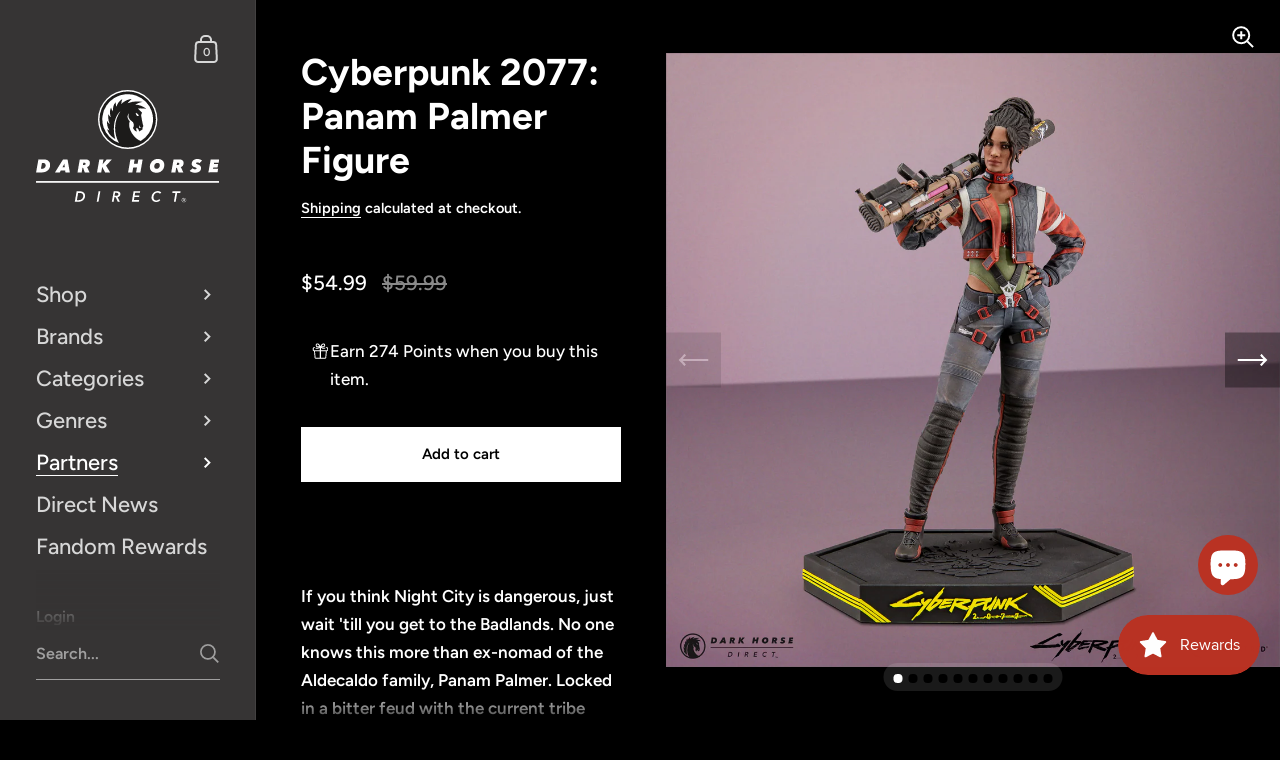

--- FILE ---
content_type: text/html; charset=utf-8
request_url: https://www.darkhorsedirect.com/collections/cd-projeckt-red/products/cyberpunk-2077-panam-palmer-figure
body_size: 45657
content:

<!doctype html><html class="no-js" lang="en" dir="ltr">
  
<head>
	
	

	<meta charset="utf-8">
  <meta http-equiv="X-UA-Compatible" content="IE=edge,chrome=1">
  <meta name="viewport" content="width=device-width, initial-scale=1.0, height=device-height, minimum-scale=1.0"><link rel="shortcut icon" href="//www.darkhorsedirect.com/cdn/shop/files/dhd_fav.png?crop=center&height=48&v=1664918760&width=48" type="image/png" /><title>Cyberpunk 2077: Panam Palmer Figure &ndash; Dark Horse Direct
</title><meta name="description" content="If you think Night City is dangerous, just wait &#39;till you get to the Badlands. No one knows this more than ex-nomad of the Aldecaldo family, Panam Palmer. Locked in a bitter feud with the current tribe leader, she left to try her luck as a merc in Night City. Panam has her hands full as she fights for a better future f">

<meta property="og:site_name" content="Dark Horse Direct">
<meta property="og:url" content="https://www.darkhorsedirect.com/products/cyberpunk-2077-panam-palmer-figure">
<meta property="og:title" content="Cyberpunk 2077: Panam Palmer Figure">
<meta property="og:type" content="product">
<meta property="og:description" content="If you think Night City is dangerous, just wait &#39;till you get to the Badlands. No one knows this more than ex-nomad of the Aldecaldo family, Panam Palmer. Locked in a bitter feud with the current tribe leader, she left to try her luck as a merc in Night City. Panam has her hands full as she fights for a better future f"><meta property="og:image" content="http://www.darkhorsedirect.com/cdn/shop/files/CP2077_PANAM_FIGURE_DHD_PHOTO_DSP_KNGDM_ENV.png?v=1691795225">
  <meta property="og:image:secure_url" content="https://www.darkhorsedirect.com/cdn/shop/files/CP2077_PANAM_FIGURE_DHD_PHOTO_DSP_KNGDM_ENV.png?v=1691795225">
  <meta property="og:image:width" content="2048">
  <meta property="og:image:height" content="2048"><meta property="og:price:amount" content="54.99">
  <meta property="og:price:currency" content="USD"><meta name="twitter:site" content="@DarkHorseDirect"><meta name="twitter:card" content="summary_large_image">
<meta name="twitter:title" content="Cyberpunk 2077: Panam Palmer Figure">
<meta name="twitter:description" content="If you think Night City is dangerous, just wait &#39;till you get to the Badlands. No one knows this more than ex-nomad of the Aldecaldo family, Panam Palmer. Locked in a bitter feud with the current tribe leader, she left to try her luck as a merc in Night City. Panam has her hands full as she fights for a better future f"><script type="application/ld+json">
  [
    {
      "@context": "https://schema.org",
      "@type": "WebSite",
      "name": "Dark Horse Direct",
      "url": "https:\/\/www.darkhorsedirect.com"
    },
    {
      "@context": "https://schema.org",
      "@type": "Organization",
      "name": "Dark Horse Direct",
      "url": "https:\/\/www.darkhorsedirect.com"
    }
  ]
</script>

<script type="application/ld+json">
{
  "@context": "http://schema.org",
  "@type": "BreadcrumbList",
  "itemListElement": [
    {
      "@type": "ListItem",
      "position": 1,
      "name": "Home",
      "item": "https://www.darkhorsedirect.com"
    },{
          "@type": "ListItem",
          "position": 2,
          "name": "CD Projekt Red",
          "item": "https://www.darkhorsedirect.com/collections/cd-projeckt-red"
        },{
        "@type": "ListItem",
        "position": 3,
        "name": "Cyberpunk 2077: Panam Palmer Figure",
        "item": "https://www.darkhorsedirect.com/products/cyberpunk-2077-panam-palmer-figure"
      }]
}
</script><script type="application/ld+json">{"@context":"http:\/\/schema.org\/","@id":"\/products\/cyberpunk-2077-panam-palmer-figure#product","@type":"Product","brand":{"@type":"Brand","name":"Dark Horse Direct"},"category":"Action \u0026 Toy Figures","description":"\nIf you think Night City is dangerous, just wait 'till you get to the Badlands. No one knows this more than ex-nomad of the Aldecaldo family, Panam Palmer. Locked in a bitter feud with the current tribe leader, she left to try her luck as a merc in Night City. Panam has her hands full as she fights for a better future for herself and those she cares about.\nThis beautifully detailed figure stands approximately 9” including base.\n\n\n\n\nWhat's Included\n\n\n\n\nCyberpunk 2077: Panam Palmer Figure\n\n\n\n\n\n\n\nDetails and Dimensions\n\n\n\n\nCustomer Ship Window:\n\n Now Shipping!\n\n\nMaterials:\nPVC\n\n\n\nProduct Packaging Size:\nLength: 11\" (279.4mm)Width: 7\" (177.8mm)Height: 14\" (355.6mm))*\n\n\n\nProduct and Packaging Dimensional Weight:\n8 lbs. (3.63 kg)*\n\n\n\n\nCancellation Policy\n*Ship dates are approximate and subject to change.\n*Size and weight are approximate values and are subject to change.\n*Item shown is a prototype; final product may differ slightly in appearance.\n*International Customers are responsible for all customs duties, taxes, and fees as per the requirement of their local Customs Office.\n©2023 CD PROJEKT S.A. CYBERPUNK 2077® IS A REGISTERED TRADEMARK OF CD PROJEKT CAPITAL GROUP. ALL RIGHTS RESERVED. ALL OTHER COPYRIGHTS AND TRADEMARKS ARE PROPERTY OF THEIR RESPECTIVE OWNERS. Dark Horse Direct® is a registered trademark of Dark Horse Comics LLC. Dark Horse is part of Embracer Group. All rights reserved.","image":"https:\/\/www.darkhorsedirect.com\/cdn\/shop\/files\/CP2077_PANAM_FIGURE_DHD_PHOTO_DSP_KNGDM_ENV.png?v=1691795225\u0026width=1920","mpn":"7 61568 00953 8","name":"Cyberpunk 2077: Panam Palmer Figure","offers":{"@id":"\/products\/cyberpunk-2077-panam-palmer-figure?variant=45421870219578#offer","@type":"Offer","availability":"http:\/\/schema.org\/InStock","price":"54.99","priceCurrency":"USD","url":"https:\/\/www.darkhorsedirect.com\/products\/cyberpunk-2077-panam-palmer-figure?variant=45421870219578"},"sku":"3008-749","url":"https:\/\/www.darkhorsedirect.com\/products\/cyberpunk-2077-panam-palmer-figure"}</script><link rel="canonical" href="https://www.darkhorsedirect.com/products/cyberpunk-2077-panam-palmer-figure">

  <link rel="preconnect" href="https://cdn.shopify.com"><link rel="preconnect" href="https://fonts.shopifycdn.com" crossorigin><link href="//www.darkhorsedirect.com/cdn/shop/t/46/assets/theme.css?v=102843535565919075671751326824" as="style" rel="preload"><link href="//www.darkhorsedirect.com/cdn/shop/t/46/assets/section-sidebar.css?v=72653557871761192531751326824" as="style" rel="preload"><link href="//www.darkhorsedirect.com/cdn/shop/t/46/assets/component-product-item.css?v=150537970065674146051751326824" as="style" rel="preload"><link href="//www.darkhorsedirect.com/cdn/shop/t/46/assets/section-main-product.css?v=118922130750082265861751326824" as="style" rel="preload">
	<link rel="preload" as="image" href="//www.darkhorsedirect.com/cdn/shop/files/CP2077_PANAM_FIGURE_DHD_PHOTO_DSP_KNGDM_ENV.png?v=1691795225&width=480" imagesrcset="//www.darkhorsedirect.com/cdn/shop/files/CP2077_PANAM_FIGURE_DHD_PHOTO_DSP_KNGDM_ENV.png?v=1691795225&width=360 360w,//www.darkhorsedirect.com/cdn/shop/files/CP2077_PANAM_FIGURE_DHD_PHOTO_DSP_KNGDM_ENV.png?v=1691795225&width=480 480w,//www.darkhorsedirect.com/cdn/shop/files/CP2077_PANAM_FIGURE_DHD_PHOTO_DSP_KNGDM_ENV.png?v=1691795225&width=640 640w,//www.darkhorsedirect.com/cdn/shop/files/CP2077_PANAM_FIGURE_DHD_PHOTO_DSP_KNGDM_ENV.png?v=1691795225&width=840 840w,//www.darkhorsedirect.com/cdn/shop/files/CP2077_PANAM_FIGURE_DHD_PHOTO_DSP_KNGDM_ENV.png?v=1691795225&width=1080 1080w,//www.darkhorsedirect.com/cdn/shop/files/CP2077_PANAM_FIGURE_DHD_PHOTO_DSP_KNGDM_ENV.png?v=1691795225&width=1280 1280w,//www.darkhorsedirect.com/cdn/shop/files/CP2077_PANAM_FIGURE_DHD_PHOTO_DSP_KNGDM_ENV.png?v=1691795225&width=1540 1540w,//www.darkhorsedirect.com/cdn/shop/files/CP2077_PANAM_FIGURE_DHD_PHOTO_DSP_KNGDM_ENV.png?v=1691795225&width=1860 1860w," imagesizes="(max-width: 767px) 100vw, 70vw">
	

<link rel="preload" href="//www.darkhorsedirect.com/cdn/fonts/figtree/figtree_n7.2fd9bfe01586148e644724096c9d75e8c7a90e55.woff2" as="font" type="font/woff2" crossorigin><link rel="preload" href="//www.darkhorsedirect.com/cdn/fonts/figtree/figtree_n6.9d1ea52bb49a0a86cfd1b0383d00f83d3fcc14de.woff2" as="font" type="font/woff2" crossorigin>

<style type="text/css">@font-face {
  font-family: Figtree;
  font-weight: 700;
  font-style: normal;
  font-display: swap;
  src: url("//www.darkhorsedirect.com/cdn/fonts/figtree/figtree_n7.2fd9bfe01586148e644724096c9d75e8c7a90e55.woff2") format("woff2"),
       url("//www.darkhorsedirect.com/cdn/fonts/figtree/figtree_n7.ea05de92d862f9594794ab281c4c3a67501ef5fc.woff") format("woff");
}
@font-face {
  font-family: Figtree;
  font-weight: 600;
  font-style: normal;
  font-display: swap;
  src: url("//www.darkhorsedirect.com/cdn/fonts/figtree/figtree_n6.9d1ea52bb49a0a86cfd1b0383d00f83d3fcc14de.woff2") format("woff2"),
       url("//www.darkhorsedirect.com/cdn/fonts/figtree/figtree_n6.f0fcdea525a0e47b2ae4ab645832a8e8a96d31d3.woff") format("woff");
}
@font-face {
  font-family: Figtree;
  font-weight: 500;
  font-style: normal;
  font-display: swap;
  src: url("//www.darkhorsedirect.com/cdn/fonts/figtree/figtree_n5.3b6b7df38aa5986536945796e1f947445832047c.woff2") format("woff2"),
       url("//www.darkhorsedirect.com/cdn/fonts/figtree/figtree_n5.f26bf6dcae278b0ed902605f6605fa3338e81dab.woff") format("woff");
}
@font-face {
  font-family: Figtree;
  font-weight: 600;
  font-style: normal;
  font-display: swap;
  src: url("//www.darkhorsedirect.com/cdn/fonts/figtree/figtree_n6.9d1ea52bb49a0a86cfd1b0383d00f83d3fcc14de.woff2") format("woff2"),
       url("//www.darkhorsedirect.com/cdn/fonts/figtree/figtree_n6.f0fcdea525a0e47b2ae4ab645832a8e8a96d31d3.woff") format("woff");
}
@font-face {
  font-family: Figtree;
  font-weight: 700;
  font-style: normal;
  font-display: swap;
  src: url("//www.darkhorsedirect.com/cdn/fonts/figtree/figtree_n7.2fd9bfe01586148e644724096c9d75e8c7a90e55.woff2") format("woff2"),
       url("//www.darkhorsedirect.com/cdn/fonts/figtree/figtree_n7.ea05de92d862f9594794ab281c4c3a67501ef5fc.woff") format("woff");
}
@font-face {
  font-family: Figtree;
  font-weight: 600;
  font-style: italic;
  font-display: swap;
  src: url("//www.darkhorsedirect.com/cdn/fonts/figtree/figtree_i6.702baae75738b446cfbed6ac0d60cab7b21e61ba.woff2") format("woff2"),
       url("//www.darkhorsedirect.com/cdn/fonts/figtree/figtree_i6.6b8dc40d16c9905d29525156e284509f871ce8f9.woff") format("woff");
}
@font-face {
  font-family: Figtree;
  font-weight: 700;
  font-style: italic;
  font-display: swap;
  src: url("//www.darkhorsedirect.com/cdn/fonts/figtree/figtree_i7.06add7096a6f2ab742e09ec7e498115904eda1fe.woff2") format("woff2"),
       url("//www.darkhorsedirect.com/cdn/fonts/figtree/figtree_i7.ee584b5fcaccdbb5518c0228158941f8df81b101.woff") format("woff");
}
:root {

    /* Color variables - SIDEBAR */

    --color-sidebar-bg: 54, 52, 52;
    --color-sidebar-mobile-border: #171616;

    --color-sidebar-txt: 215, 215, 215;
    --color-sidebar-txt-foreground: 0, 0, 0;

    --color-sidebar-accent: 255, 255, 255;
    --color-sidebar-accent-foreground: 0, 0, 0;

    /* Color variables - BODY */

    --color-body-bg: 0, 0, 0;

    --color-body-txt: 255, 255, 255;
    --color-body-txt-foreground: 0, 0, 0;

    --color-body-accent: 185, 50, 35;
    --color-body-accent-foreground: 255, 255, 255;

    /* Color variables - FOOTER */

    --color-footer-bg: 0, 0, 0;
    --color-footer-txt: 255, 255, 255;
    --color-footer-accent: 185, 50, 35;

    /* Color variables - SPI */

    --color-body-text: #ffffff;
    --color-body: #000000;
    --color-bg: #000000;

    --color-grid-bg: 0, 0, 0;
    --color-grid-text: 255, 255, 255;

    /* Font variables */

    --base-headings-size: 32;
    --base-body-size: 17;
    --base-body-size-alt: 22;

    --font-stack-headings: Figtree, sans-serif;
    --font-weight-headings: 700;
    --font-style-headings: normal;

    --font-stack-body: Figtree, sans-serif;
    --font-weight-body: 600;
    --font-style-body: normal;--font-weight-body-medium: 500;--font-weight-body-semibold: 600;

    --font-weight-body-bold: 700;

    /* Layout */
    --vertical-padding-base: 100px;
    --horizontal-padding-base: 90px;
    --grid-gutter-base: 40px;

    --border-radius-buttons: 0px;
    --border-radius-forms: clamp(0px,0px, 10px);

  }

  select, .regular-select-cover {
    background-image: url("data:image/svg+xml,%3Csvg class='svg symbol symbol--arrow' xmlns='http://www.w3.org/2000/svg' width='24' height='24' fill='none'%3E%3Cpath fill-rule='evenodd' d='M13.828 14.414l4-4L16.414 9l-4 4-4-4L7 10.414l5.414 5.414 1.414-1.414z' fill='%23ffffff'%3E%3C/path%3E%3C/svg%3E") !important;
  }
  .sidebar-element .regular-select-cover,
  .sidebar-element select {
    background-image: url("data:image/svg+xml,%3Csvg class='svg symbol symbol--arrow' xmlns='http://www.w3.org/2000/svg' width='24' height='24' fill='none'%3E%3Cpath fill-rule='evenodd' d='M13.828 14.414l4-4L16.414 9l-4 4-4-4L7 10.414l5.414 5.414 1.414-1.414z' fill='%23d7d7d7'%3E%3C/path%3E%3C/svg%3E") !important;
  }
  .footer .regular-select-cover {
    background-image: url("data:image/svg+xml,%3Csvg class='svg symbol symbol--arrow' xmlns='http://www.w3.org/2000/svg' width='24' height='24' fill='none'%3E%3Cpath fill-rule='evenodd' d='M13.828 14.414l4-4L16.414 9l-4 4-4-4L7 10.414l5.414 5.414 1.414-1.414z' fill='%23ffffff'%3E%3C/path%3E%3C/svg%3E") !important;
  }
  
</style><link href="//www.darkhorsedirect.com/cdn/shop/t/46/assets/theme.css?v=102843535565919075671751326824" rel="stylesheet" type="text/css" media="all" />

	<script>window.performance && window.performance.mark && window.performance.mark('shopify.content_for_header.start');</script><meta name="google-site-verification" content="z3sVfzeABw9wfuO2Vmf8JH5CZLrsOMkEi_546e4heAo">
<meta name="google-site-verification" content="ux3onzCR2rSMTaTzkndQQHDz-C6hEddh7NRShhVzwrQ">
<meta name="google-site-verification" content="vjdIJuZuW-gvF3nRTa2-QISgq6Np4o04kZlxi9AVaNI">
<meta id="shopify-digital-wallet" name="shopify-digital-wallet" content="/29547938/digital_wallets/dialog">
<meta name="shopify-checkout-api-token" content="0f7002c064726310489218b87a0cdaf9">
<meta id="in-context-paypal-metadata" data-shop-id="29547938" data-venmo-supported="false" data-environment="production" data-locale="en_US" data-paypal-v4="true" data-currency="USD">
<link rel="alternate" type="application/json+oembed" href="https://www.darkhorsedirect.com/products/cyberpunk-2077-panam-palmer-figure.oembed">
<script async="async" src="/checkouts/internal/preloads.js?locale=en-US"></script>
<link rel="preconnect" href="https://shop.app" crossorigin="anonymous">
<script async="async" src="https://shop.app/checkouts/internal/preloads.js?locale=en-US&shop_id=29547938" crossorigin="anonymous"></script>
<script id="apple-pay-shop-capabilities" type="application/json">{"shopId":29547938,"countryCode":"US","currencyCode":"USD","merchantCapabilities":["supports3DS"],"merchantId":"gid:\/\/shopify\/Shop\/29547938","merchantName":"Dark Horse Direct","requiredBillingContactFields":["postalAddress","email","phone"],"requiredShippingContactFields":["postalAddress","email","phone"],"shippingType":"shipping","supportedNetworks":["visa","masterCard","amex","discover","elo","jcb"],"total":{"type":"pending","label":"Dark Horse Direct","amount":"1.00"},"shopifyPaymentsEnabled":true,"supportsSubscriptions":true}</script>
<script id="shopify-features" type="application/json">{"accessToken":"0f7002c064726310489218b87a0cdaf9","betas":["rich-media-storefront-analytics"],"domain":"www.darkhorsedirect.com","predictiveSearch":true,"shopId":29547938,"locale":"en"}</script>
<script>var Shopify = Shopify || {};
Shopify.shop = "dark-horse-comics.myshopify.com";
Shopify.locale = "en";
Shopify.currency = {"active":"USD","rate":"1.0"};
Shopify.country = "US";
Shopify.theme = {"name":"Updated copy of Kingdom 5.4.0 Dark V1 R2_06.30.25","id":180416610618,"schema_name":"Kingdom","schema_version":"5.4.0","theme_store_id":725,"role":"main"};
Shopify.theme.handle = "null";
Shopify.theme.style = {"id":null,"handle":null};
Shopify.cdnHost = "www.darkhorsedirect.com/cdn";
Shopify.routes = Shopify.routes || {};
Shopify.routes.root = "/";</script>
<script type="module">!function(o){(o.Shopify=o.Shopify||{}).modules=!0}(window);</script>
<script>!function(o){function n(){var o=[];function n(){o.push(Array.prototype.slice.apply(arguments))}return n.q=o,n}var t=o.Shopify=o.Shopify||{};t.loadFeatures=n(),t.autoloadFeatures=n()}(window);</script>
<script>
  window.ShopifyPay = window.ShopifyPay || {};
  window.ShopifyPay.apiHost = "shop.app\/pay";
  window.ShopifyPay.redirectState = null;
</script>
<script id="shop-js-analytics" type="application/json">{"pageType":"product"}</script>
<script defer="defer" async type="module" src="//www.darkhorsedirect.com/cdn/shopifycloud/shop-js/modules/v2/client.init-shop-cart-sync_C5BV16lS.en.esm.js"></script>
<script defer="defer" async type="module" src="//www.darkhorsedirect.com/cdn/shopifycloud/shop-js/modules/v2/chunk.common_CygWptCX.esm.js"></script>
<script type="module">
  await import("//www.darkhorsedirect.com/cdn/shopifycloud/shop-js/modules/v2/client.init-shop-cart-sync_C5BV16lS.en.esm.js");
await import("//www.darkhorsedirect.com/cdn/shopifycloud/shop-js/modules/v2/chunk.common_CygWptCX.esm.js");

  window.Shopify.SignInWithShop?.initShopCartSync?.({"fedCMEnabled":true,"windoidEnabled":true});

</script>
<script>
  window.Shopify = window.Shopify || {};
  if (!window.Shopify.featureAssets) window.Shopify.featureAssets = {};
  window.Shopify.featureAssets['shop-js'] = {"shop-cart-sync":["modules/v2/client.shop-cart-sync_ZFArdW7E.en.esm.js","modules/v2/chunk.common_CygWptCX.esm.js"],"init-fed-cm":["modules/v2/client.init-fed-cm_CmiC4vf6.en.esm.js","modules/v2/chunk.common_CygWptCX.esm.js"],"shop-button":["modules/v2/client.shop-button_tlx5R9nI.en.esm.js","modules/v2/chunk.common_CygWptCX.esm.js"],"shop-cash-offers":["modules/v2/client.shop-cash-offers_DOA2yAJr.en.esm.js","modules/v2/chunk.common_CygWptCX.esm.js","modules/v2/chunk.modal_D71HUcav.esm.js"],"init-windoid":["modules/v2/client.init-windoid_sURxWdc1.en.esm.js","modules/v2/chunk.common_CygWptCX.esm.js"],"shop-toast-manager":["modules/v2/client.shop-toast-manager_ClPi3nE9.en.esm.js","modules/v2/chunk.common_CygWptCX.esm.js"],"init-shop-email-lookup-coordinator":["modules/v2/client.init-shop-email-lookup-coordinator_B8hsDcYM.en.esm.js","modules/v2/chunk.common_CygWptCX.esm.js"],"init-shop-cart-sync":["modules/v2/client.init-shop-cart-sync_C5BV16lS.en.esm.js","modules/v2/chunk.common_CygWptCX.esm.js"],"avatar":["modules/v2/client.avatar_BTnouDA3.en.esm.js"],"pay-button":["modules/v2/client.pay-button_FdsNuTd3.en.esm.js","modules/v2/chunk.common_CygWptCX.esm.js"],"init-customer-accounts":["modules/v2/client.init-customer-accounts_DxDtT_ad.en.esm.js","modules/v2/client.shop-login-button_C5VAVYt1.en.esm.js","modules/v2/chunk.common_CygWptCX.esm.js","modules/v2/chunk.modal_D71HUcav.esm.js"],"init-shop-for-new-customer-accounts":["modules/v2/client.init-shop-for-new-customer-accounts_ChsxoAhi.en.esm.js","modules/v2/client.shop-login-button_C5VAVYt1.en.esm.js","modules/v2/chunk.common_CygWptCX.esm.js","modules/v2/chunk.modal_D71HUcav.esm.js"],"shop-login-button":["modules/v2/client.shop-login-button_C5VAVYt1.en.esm.js","modules/v2/chunk.common_CygWptCX.esm.js","modules/v2/chunk.modal_D71HUcav.esm.js"],"init-customer-accounts-sign-up":["modules/v2/client.init-customer-accounts-sign-up_CPSyQ0Tj.en.esm.js","modules/v2/client.shop-login-button_C5VAVYt1.en.esm.js","modules/v2/chunk.common_CygWptCX.esm.js","modules/v2/chunk.modal_D71HUcav.esm.js"],"shop-follow-button":["modules/v2/client.shop-follow-button_Cva4Ekp9.en.esm.js","modules/v2/chunk.common_CygWptCX.esm.js","modules/v2/chunk.modal_D71HUcav.esm.js"],"checkout-modal":["modules/v2/client.checkout-modal_BPM8l0SH.en.esm.js","modules/v2/chunk.common_CygWptCX.esm.js","modules/v2/chunk.modal_D71HUcav.esm.js"],"lead-capture":["modules/v2/client.lead-capture_Bi8yE_yS.en.esm.js","modules/v2/chunk.common_CygWptCX.esm.js","modules/v2/chunk.modal_D71HUcav.esm.js"],"shop-login":["modules/v2/client.shop-login_D6lNrXab.en.esm.js","modules/v2/chunk.common_CygWptCX.esm.js","modules/v2/chunk.modal_D71HUcav.esm.js"],"payment-terms":["modules/v2/client.payment-terms_CZxnsJam.en.esm.js","modules/v2/chunk.common_CygWptCX.esm.js","modules/v2/chunk.modal_D71HUcav.esm.js"]};
</script>
<script>(function() {
  var isLoaded = false;
  function asyncLoad() {
    if (isLoaded) return;
    isLoaded = true;
    var urls = ["https:\/\/cdnig.addons.business\/embed\/cloud\/dark-horse-comics\/cziframeagent.js?v=212104101107\u0026token=tO6p231708JR4anC\u0026shop=dark-horse-comics.myshopify.com","https:\/\/countdown.conversionbear.com\/script?app=countdown\u0026shop=dark-horse-comics.myshopify.com"];
    for (var i = 0; i < urls.length; i++) {
      var s = document.createElement('script');
      s.type = 'text/javascript';
      s.async = true;
      s.src = urls[i];
      var x = document.getElementsByTagName('script')[0];
      x.parentNode.insertBefore(s, x);
    }
  };
  if(window.attachEvent) {
    window.attachEvent('onload', asyncLoad);
  } else {
    window.addEventListener('load', asyncLoad, false);
  }
})();</script>
<script id="__st">var __st={"a":29547938,"offset":-28800,"reqid":"0b59a069-21e7-452b-9012-cf9d93980ee8-1768816918","pageurl":"www.darkhorsedirect.com\/collections\/cd-projeckt-red\/products\/cyberpunk-2077-panam-palmer-figure","u":"cfe6094458a5","p":"product","rtyp":"product","rid":8365028376890};</script>
<script>window.ShopifyPaypalV4VisibilityTracking = true;</script>
<script id="captcha-bootstrap">!function(){'use strict';const t='contact',e='account',n='new_comment',o=[[t,t],['blogs',n],['comments',n],[t,'customer']],c=[[e,'customer_login'],[e,'guest_login'],[e,'recover_customer_password'],[e,'create_customer']],r=t=>t.map((([t,e])=>`form[action*='/${t}']:not([data-nocaptcha='true']) input[name='form_type'][value='${e}']`)).join(','),a=t=>()=>t?[...document.querySelectorAll(t)].map((t=>t.form)):[];function s(){const t=[...o],e=r(t);return a(e)}const i='password',u='form_key',d=['recaptcha-v3-token','g-recaptcha-response','h-captcha-response',i],f=()=>{try{return window.sessionStorage}catch{return}},m='__shopify_v',_=t=>t.elements[u];function p(t,e,n=!1){try{const o=window.sessionStorage,c=JSON.parse(o.getItem(e)),{data:r}=function(t){const{data:e,action:n}=t;return t[m]||n?{data:e,action:n}:{data:t,action:n}}(c);for(const[e,n]of Object.entries(r))t.elements[e]&&(t.elements[e].value=n);n&&o.removeItem(e)}catch(o){console.error('form repopulation failed',{error:o})}}const l='form_type',E='cptcha';function T(t){t.dataset[E]=!0}const w=window,h=w.document,L='Shopify',v='ce_forms',y='captcha';let A=!1;((t,e)=>{const n=(g='f06e6c50-85a8-45c8-87d0-21a2b65856fe',I='https://cdn.shopify.com/shopifycloud/storefront-forms-hcaptcha/ce_storefront_forms_captcha_hcaptcha.v1.5.2.iife.js',D={infoText:'Protected by hCaptcha',privacyText:'Privacy',termsText:'Terms'},(t,e,n)=>{const o=w[L][v],c=o.bindForm;if(c)return c(t,g,e,D).then(n);var r;o.q.push([[t,g,e,D],n]),r=I,A||(h.body.append(Object.assign(h.createElement('script'),{id:'captcha-provider',async:!0,src:r})),A=!0)});var g,I,D;w[L]=w[L]||{},w[L][v]=w[L][v]||{},w[L][v].q=[],w[L][y]=w[L][y]||{},w[L][y].protect=function(t,e){n(t,void 0,e),T(t)},Object.freeze(w[L][y]),function(t,e,n,w,h,L){const[v,y,A,g]=function(t,e,n){const i=e?o:[],u=t?c:[],d=[...i,...u],f=r(d),m=r(i),_=r(d.filter((([t,e])=>n.includes(e))));return[a(f),a(m),a(_),s()]}(w,h,L),I=t=>{const e=t.target;return e instanceof HTMLFormElement?e:e&&e.form},D=t=>v().includes(t);t.addEventListener('submit',(t=>{const e=I(t);if(!e)return;const n=D(e)&&!e.dataset.hcaptchaBound&&!e.dataset.recaptchaBound,o=_(e),c=g().includes(e)&&(!o||!o.value);(n||c)&&t.preventDefault(),c&&!n&&(function(t){try{if(!f())return;!function(t){const e=f();if(!e)return;const n=_(t);if(!n)return;const o=n.value;o&&e.removeItem(o)}(t);const e=Array.from(Array(32),(()=>Math.random().toString(36)[2])).join('');!function(t,e){_(t)||t.append(Object.assign(document.createElement('input'),{type:'hidden',name:u})),t.elements[u].value=e}(t,e),function(t,e){const n=f();if(!n)return;const o=[...t.querySelectorAll(`input[type='${i}']`)].map((({name:t})=>t)),c=[...d,...o],r={};for(const[a,s]of new FormData(t).entries())c.includes(a)||(r[a]=s);n.setItem(e,JSON.stringify({[m]:1,action:t.action,data:r}))}(t,e)}catch(e){console.error('failed to persist form',e)}}(e),e.submit())}));const S=(t,e)=>{t&&!t.dataset[E]&&(n(t,e.some((e=>e===t))),T(t))};for(const o of['focusin','change'])t.addEventListener(o,(t=>{const e=I(t);D(e)&&S(e,y())}));const B=e.get('form_key'),M=e.get(l),P=B&&M;t.addEventListener('DOMContentLoaded',(()=>{const t=y();if(P)for(const e of t)e.elements[l].value===M&&p(e,B);[...new Set([...A(),...v().filter((t=>'true'===t.dataset.shopifyCaptcha))])].forEach((e=>S(e,t)))}))}(h,new URLSearchParams(w.location.search),n,t,e,['guest_login'])})(!0,!0)}();</script>
<script integrity="sha256-4kQ18oKyAcykRKYeNunJcIwy7WH5gtpwJnB7kiuLZ1E=" data-source-attribution="shopify.loadfeatures" defer="defer" src="//www.darkhorsedirect.com/cdn/shopifycloud/storefront/assets/storefront/load_feature-a0a9edcb.js" crossorigin="anonymous"></script>
<script crossorigin="anonymous" defer="defer" src="//www.darkhorsedirect.com/cdn/shopifycloud/storefront/assets/shopify_pay/storefront-65b4c6d7.js?v=20250812"></script>
<script data-source-attribution="shopify.dynamic_checkout.dynamic.init">var Shopify=Shopify||{};Shopify.PaymentButton=Shopify.PaymentButton||{isStorefrontPortableWallets:!0,init:function(){window.Shopify.PaymentButton.init=function(){};var t=document.createElement("script");t.src="https://www.darkhorsedirect.com/cdn/shopifycloud/portable-wallets/latest/portable-wallets.en.js",t.type="module",document.head.appendChild(t)}};
</script>
<script data-source-attribution="shopify.dynamic_checkout.buyer_consent">
  function portableWalletsHideBuyerConsent(e){var t=document.getElementById("shopify-buyer-consent"),n=document.getElementById("shopify-subscription-policy-button");t&&n&&(t.classList.add("hidden"),t.setAttribute("aria-hidden","true"),n.removeEventListener("click",e))}function portableWalletsShowBuyerConsent(e){var t=document.getElementById("shopify-buyer-consent"),n=document.getElementById("shopify-subscription-policy-button");t&&n&&(t.classList.remove("hidden"),t.removeAttribute("aria-hidden"),n.addEventListener("click",e))}window.Shopify?.PaymentButton&&(window.Shopify.PaymentButton.hideBuyerConsent=portableWalletsHideBuyerConsent,window.Shopify.PaymentButton.showBuyerConsent=portableWalletsShowBuyerConsent);
</script>
<script data-source-attribution="shopify.dynamic_checkout.cart.bootstrap">document.addEventListener("DOMContentLoaded",(function(){function t(){return document.querySelector("shopify-accelerated-checkout-cart, shopify-accelerated-checkout")}if(t())Shopify.PaymentButton.init();else{new MutationObserver((function(e,n){t()&&(Shopify.PaymentButton.init(),n.disconnect())})).observe(document.body,{childList:!0,subtree:!0})}}));
</script>
<link id="shopify-accelerated-checkout-styles" rel="stylesheet" media="screen" href="https://www.darkhorsedirect.com/cdn/shopifycloud/portable-wallets/latest/accelerated-checkout-backwards-compat.css" crossorigin="anonymous">
<style id="shopify-accelerated-checkout-cart">
        #shopify-buyer-consent {
  margin-top: 1em;
  display: inline-block;
  width: 100%;
}

#shopify-buyer-consent.hidden {
  display: none;
}

#shopify-subscription-policy-button {
  background: none;
  border: none;
  padding: 0;
  text-decoration: underline;
  font-size: inherit;
  cursor: pointer;
}

#shopify-subscription-policy-button::before {
  box-shadow: none;
}

      </style>

<script>window.performance && window.performance.mark && window.performance.mark('shopify.content_for_header.end');</script>
<noscript>
    <link rel="stylesheet" href="//www.darkhorsedirect.com/cdn/shop/t/46/assets/theme-noscript.css?v=18192456971343881671751326824">
  </noscript>

  <script>
    const ProductGalleryResizeHelper = productGallery => {
      if ( ( window.innerWidth >= 768 && productGallery.classList.contains('product-gallery--slider') ) || ( window.innerWidth < 1024 && window.innerWidth >= 768 ) ) {
        productGallery.querySelectorAll('.lazy-image').forEach(elm=>{
          const gutter = "image"==elm.parentNode.dataset.productMediaType||1024>window.innerWidth?0:productGallery.classList.contains("product-gallery--thumbnails")?productGallery.classList.contains("product-gallery--gutter")?110:100:productGallery.classList.contains("product-gallery--gutter")?70:50;
          elm.parentNode.style.width = ( ( productGallery.offsetHeight - gutter ) * elm.dataset.ratio ) + 'px';
        });
      } else {
        productGallery.querySelectorAll('.lazy-image').forEach(elm=>{
          elm.parentNode.style.width = '';
        });
      }
    }
  </script>

<!-- BEGIN app block: shopify://apps/pandectes-gdpr/blocks/banner/58c0baa2-6cc1-480c-9ea6-38d6d559556a -->
  
    
      <!-- TCF is active, scripts are loaded above -->
      
      <script>
        
          window.PandectesSettings = {"store":{"id":29547938,"plan":"basic","theme":"Updated copy of Kingdom 5.4.0 Dark V1 R2_06.17.25","primaryLocale":"en","adminMode":false,"headless":false,"storefrontRootDomain":"","checkoutRootDomain":"","storefrontAccessToken":""},"tsPublished":1750204135,"declaration":{"showPurpose":false,"showProvider":false,"showDateGenerated":false},"language":{"unpublished":[],"languageMode":"Single","fallbackLanguage":"en","languageDetection":"browser","languagesSupported":[]},"texts":{"managed":{"headerText":{"en":"We respect your privacy"},"consentText":{"en":"This website uses cookies to ensure you get the best experience."},"linkText":{"en":"Learn more"},"imprintText":{"en":"Imprint"},"googleLinkText":{"en":"Google's Privacy Terms"},"allowButtonText":{"en":"Accept"},"denyButtonText":{"en":"Decline"},"dismissButtonText":{"en":"Ok"},"leaveSiteButtonText":{"en":"Leave this site"},"preferencesButtonText":{"en":"Preferences"},"cookiePolicyText":{"en":"Cookie policy"},"preferencesPopupTitleText":{"en":"Manage consent preferences"},"preferencesPopupIntroText":{"en":"We use cookies to optimize website functionality, analyze the performance, and provide personalized experience to you. Some cookies are essential to make the website operate and function correctly. Those cookies cannot be disabled. In this window you can manage your preference of cookies."},"preferencesPopupSaveButtonText":{"en":"Save preferences"},"preferencesPopupCloseButtonText":{"en":"Close"},"preferencesPopupAcceptAllButtonText":{"en":"Accept all"},"preferencesPopupRejectAllButtonText":{"en":"Reject all"},"cookiesDetailsText":{"en":"Cookies details"},"preferencesPopupAlwaysAllowedText":{"en":"Always allowed"},"accessSectionParagraphText":{"en":"You have the right to request access to your data at any time."},"accessSectionTitleText":{"en":"Data portability"},"accessSectionAccountInfoActionText":{"en":"Personal data"},"accessSectionDownloadReportActionText":{"en":"Request export"},"accessSectionGDPRRequestsActionText":{"en":"Data subject requests"},"accessSectionOrdersRecordsActionText":{"en":"Orders"},"rectificationSectionParagraphText":{"en":"You have the right to request your data to be updated whenever you think it is appropriate."},"rectificationSectionTitleText":{"en":"Data Rectification"},"rectificationCommentPlaceholder":{"en":"Describe what you want to be updated"},"rectificationCommentValidationError":{"en":"Comment is required"},"rectificationSectionEditAccountActionText":{"en":"Request an update"},"erasureSectionTitleText":{"en":"Right to be forgotten"},"erasureSectionParagraphText":{"en":"You have the right to ask all your data to be erased. After that, you will no longer be able to access your account."},"erasureSectionRequestDeletionActionText":{"en":"Request personal data deletion"},"consentDate":{"en":"Consent date"},"consentId":{"en":"Consent ID"},"consentSectionChangeConsentActionText":{"en":"Change consent preference"},"consentSectionConsentedText":{"en":"You consented to the cookies policy of this website on"},"consentSectionNoConsentText":{"en":"You have not consented to the cookies policy of this website."},"consentSectionTitleText":{"en":"Your cookie consent"},"consentStatus":{"en":"Consent preference"},"confirmationFailureMessage":{"en":"Your request was not verified. Please try again and if problem persists, contact store owner for assistance"},"confirmationFailureTitle":{"en":"A problem occurred"},"confirmationSuccessMessage":{"en":"We will soon get back to you as to your request."},"confirmationSuccessTitle":{"en":"Your request is verified"},"guestsSupportEmailFailureMessage":{"en":"Your request was not submitted. Please try again and if problem persists, contact store owner for assistance."},"guestsSupportEmailFailureTitle":{"en":"A problem occurred"},"guestsSupportEmailPlaceholder":{"en":"E-mail address"},"guestsSupportEmailSuccessMessage":{"en":"If you are registered as a customer of this store, you will soon receive an email with instructions on how to proceed."},"guestsSupportEmailSuccessTitle":{"en":"Thank you for your request"},"guestsSupportEmailValidationError":{"en":"Email is not valid"},"guestsSupportInfoText":{"en":"Please login with your customer account to further proceed."},"submitButton":{"en":"Submit"},"submittingButton":{"en":"Submitting..."},"cancelButton":{"en":"Cancel"},"declIntroText":{"en":"We use cookies to optimize website functionality, analyze the performance, and provide personalized experience to you. Some cookies are essential to make the website operate and function correctly. Those cookies cannot be disabled. In this window you can manage your preference of cookies."},"declName":{"en":"Name"},"declPurpose":{"en":"Purpose"},"declType":{"en":"Type"},"declRetention":{"en":"Retention"},"declProvider":{"en":"Provider"},"declFirstParty":{"en":"First-party"},"declThirdParty":{"en":"Third-party"},"declSeconds":{"en":"seconds"},"declMinutes":{"en":"minutes"},"declHours":{"en":"hours"},"declDays":{"en":"days"},"declMonths":{"en":"months"},"declYears":{"en":"years"},"declSession":{"en":"Session"},"declDomain":{"en":"Domain"},"declPath":{"en":"Path"}},"categories":{"strictlyNecessaryCookiesTitleText":{"en":"Strictly necessary cookies"},"strictlyNecessaryCookiesDescriptionText":{"en":"These cookies are essential in order to enable you to move around the website and use its features, such as accessing secure areas of the website. The website cannot function properly without these cookies."},"functionalityCookiesTitleText":{"en":"Functional cookies"},"functionalityCookiesDescriptionText":{"en":"These cookies enable the site to provide enhanced functionality and personalisation. They may be set by us or by third party providers whose services we have added to our pages. If you do not allow these cookies then some or all of these services may not function properly."},"performanceCookiesTitleText":{"en":"Performance cookies"},"performanceCookiesDescriptionText":{"en":"These cookies enable us to monitor and improve the performance of our website. For example, they allow us to count visits, identify traffic sources and see which parts of the site are most popular."},"targetingCookiesTitleText":{"en":"Targeting cookies"},"targetingCookiesDescriptionText":{"en":"These cookies may be set through our site by our advertising partners. They may be used by those companies to build a profile of your interests and show you relevant adverts on other sites.    They do not store directly personal information, but are based on uniquely identifying your browser and internet device. If you do not allow these cookies, you will experience less targeted advertising."},"unclassifiedCookiesTitleText":{"en":"Unclassified cookies"},"unclassifiedCookiesDescriptionText":{"en":"Unclassified cookies are cookies that we are in the process of classifying, together with the providers of individual cookies."}},"auto":{}},"library":{"previewMode":false,"fadeInTimeout":0,"defaultBlocked":7,"showLink":true,"showImprintLink":false,"showGoogleLink":false,"enabled":true,"cookie":{"expiryDays":365,"secure":true},"dismissOnScroll":false,"dismissOnWindowClick":false,"dismissOnTimeout":false,"palette":{"popup":{"background":"#FFFFFF","backgroundForCalculations":{"a":1,"b":255,"g":255,"r":255},"text":"#000000"},"button":{"background":"transparent","backgroundForCalculations":{"a":1,"b":255,"g":255,"r":255},"text":"#000000","textForCalculation":{"a":1,"b":0,"g":0,"r":0},"border":"#000000"}},"content":{"href":"https://dark-horse-comics.myshopify.com/policies/privacy-policy","close":"&#10005;","target":"","logo":"<img class=\"cc-banner-logo\" style=\"max-height: 40px;\" src=\"https://dark-horse-comics.myshopify.com/cdn/shop/files/pandectes-banner-logo.png\" alt=\"Cookie banner\" />"},"window":"<div role=\"dialog\" aria-label=\"cookieconsent\" aria-describedby=\"cookieconsent:desc\" id=\"pandectes-banner\" class=\"cc-window-wrapper cc-bottom-wrapper\"><div class=\"pd-cookie-banner-window cc-window {{classes}}\"><!--googleoff: all-->{{children}}<!--googleon: all--></div></div>","compliance":{"opt-both":"<div class=\"cc-compliance cc-highlight\">{{deny}}{{allow}}</div>"},"type":"opt-both","layouts":{"basic":"{{logo}}{{messagelink}}{{compliance}}{{close}}"},"position":"bottom","theme":"wired","revokable":false,"animateRevokable":false,"static":false,"autoAttach":true,"hasTransition":true,"blacklistPage":[""],"elements":{"close":"<button aria-label=\"Close cookie banner\" type=\"button\" class=\"cc-close\">{{close}}</button>","dismiss":"<button type=\"button\" class=\"cc-btn cc-btn-decision cc-dismiss\">{{dismiss}}</button>","allow":"<button type=\"button\" class=\"cc-btn cc-btn-decision cc-allow\">{{allow}}</button>","deny":"<button type=\"button\" class=\"cc-btn cc-btn-decision cc-deny\">{{deny}}</button>","preferences":"<button type=\"button\" class=\"cc-btn cc-settings\" onclick=\"Pandectes.fn.openPreferences()\">{{preferences}}</button>"}},"geolocation":{"brOnly":true,"caOnly":true,"euOnly":true},"dsr":{"guestsSupport":false,"accessSectionDownloadReportAuto":false},"banner":{"resetTs":1658433965,"extraCss":"        .cc-banner-logo {max-width: 24em!important;}    @media(min-width: 768px) {.cc-window.cc-floating{max-width: 24em!important;width: 24em!important;}}    .cc-message, .pd-cookie-banner-window .cc-header, .cc-logo {text-align: left}    .cc-window-wrapper{z-index: 2147483647;}    .cc-window{z-index: 2147483647;font-family: inherit;}    .pd-cookie-banner-window .cc-header{font-family: inherit;}    .pd-cp-ui{font-family: inherit; background-color: #FFFFFF;color:#000000;}    button.pd-cp-btn, a.pd-cp-btn{}    input + .pd-cp-preferences-slider{background-color: rgba(0, 0, 0, 0.3)}    .pd-cp-scrolling-section::-webkit-scrollbar{background-color: rgba(0, 0, 0, 0.3)}    input:checked + .pd-cp-preferences-slider{background-color: rgba(0, 0, 0, 1)}    .pd-cp-scrolling-section::-webkit-scrollbar-thumb {background-color: rgba(0, 0, 0, 1)}    .pd-cp-ui-close{color:#000000;}    .pd-cp-preferences-slider:before{background-color: #FFFFFF}    .pd-cp-title:before {border-color: #000000!important}    .pd-cp-preferences-slider{background-color:#000000}    .pd-cp-toggle{color:#000000!important}    @media(max-width:699px) {.pd-cp-ui-close-top svg {fill: #000000}}    .pd-cp-toggle:hover,.pd-cp-toggle:visited,.pd-cp-toggle:active{color:#000000!important}    .pd-cookie-banner-window {box-shadow: 0 0 18px rgb(0 0 0 / 20%);}  ","customJavascript":{},"showPoweredBy":false,"logoHeight":40,"hybridStrict":false,"cookiesBlockedByDefault":"7","isActive":true,"implicitSavePreferences":false,"cookieIcon":false,"blockBots":false,"showCookiesDetails":true,"hasTransition":true,"blockingPage":false,"showOnlyLandingPage":false,"leaveSiteUrl":"https://www.google.com","linkRespectStoreLang":false},"cookies":{"0":[{"name":"_tracking_consent","type":"http","domain":".darkhorsedirect.com","path":"/","provider":"Shopify","firstParty":false,"retention":"1 year(s)","expires":1,"unit":"declYears","purpose":{"en":"Tracking preferences."}},{"name":"cart_currency","type":"http","domain":"www.darkhorsedirect.com","path":"/","provider":"Shopify","firstParty":true,"retention":"1 year(s)","expires":1,"unit":"declYears","purpose":{"en":"The cookie is necessary for the secure checkout and payment function on the website. This function is provided by shopify.com."}},{"name":"secure_customer_sig","type":"http","domain":"www.darkhorsedirect.com","path":"/","provider":"Shopify","firstParty":true,"retention":"1 year(s)","expires":1,"unit":"declYears","purpose":{"en":"Used in connection with customer login."}}],"1":[{"name":"_shopify_sa_p","type":"http","domain":".darkhorsedirect.com","path":"/","provider":"Shopify","firstParty":false,"retention":"1 year(s)","expires":1,"unit":"declYears","purpose":{"en":"Shopify analytics relating to marketing & referrals."}},{"name":"_shopify_y","type":"http","domain":".darkhorsedirect.com","path":"/","provider":"Shopify","firstParty":false,"retention":"1 year(s)","expires":1,"unit":"declYears","purpose":{"en":"Shopify analytics."}},{"name":"_shopify_sa_t","type":"http","domain":".darkhorsedirect.com","path":"/","provider":"Shopify","firstParty":false,"retention":"1 year(s)","expires":1,"unit":"declYears","purpose":{"en":"Shopify analytics relating to marketing & referrals."}},{"name":"_shopify_s","type":"http","domain":".darkhorsedirect.com","path":"/","provider":"Shopify","firstParty":false,"retention":"1 year(s)","expires":1,"unit":"declYears","purpose":{"en":"Shopify analytics."}},{"name":"_y","type":"http","domain":".darkhorsedirect.com","path":"/","provider":"Shopify","firstParty":false,"retention":"1 year(s)","expires":1,"unit":"declYears","purpose":{"en":"Shopify analytics."}},{"name":"_s","type":"http","domain":".darkhorsedirect.com","path":"/","provider":"Shopify","firstParty":false,"retention":"1 year(s)","expires":1,"unit":"declYears","purpose":{"en":"Shopify analytics."}},{"name":"_orig_referrer","type":"http","domain":".darkhorsedirect.com","path":"/","provider":"Shopify","firstParty":false,"retention":"1 year(s)","expires":1,"unit":"declYears","purpose":{"en":"Tracks landing pages."}},{"name":"_landing_page","type":"http","domain":".darkhorsedirect.com","path":"/","provider":"Shopify","firstParty":false,"retention":"1 year(s)","expires":1,"unit":"declYears","purpose":{"en":"Tracks landing pages."}}],"2":[{"name":"_gid","type":"http","domain":".darkhorsedirect.com","path":"/","provider":"Google","firstParty":false,"retention":"1 year(s)","expires":1,"unit":"declYears","purpose":{"en":"Cookie is placed by Google Analytics to count and track pageviews."}},{"name":"_gat","type":"http","domain":".darkhorsedirect.com","path":"/","provider":"Google","firstParty":false,"retention":"1 year(s)","expires":1,"unit":"declYears","purpose":{"en":"Cookie is placed by Google Analytics to filter requests from bots."}},{"name":"_ga","type":"http","domain":".darkhorsedirect.com","path":"/","provider":"Google","firstParty":false,"retention":"1 year(s)","expires":1,"unit":"declYears","purpose":{"en":"Cookie is set by Google Analytics with unknown functionality"}}],"4":[{"name":"_gcl_au","type":"http","domain":".darkhorsedirect.com","path":"/","provider":"Google","firstParty":false,"retention":"1 year(s)","expires":1,"unit":"declYears","purpose":{"en":"Cookie is placed by Google Tag Manager to track conversions."}},{"name":"_fbp","type":"http","domain":".darkhorsedirect.com","path":"/","provider":"Facebook","firstParty":false,"retention":"1 year(s)","expires":1,"unit":"declYears","purpose":{"en":"Cookie is placed by Facebook to track visits across websites."}}],"8":[{"name":"__stripe_sid","type":"http","domain":".www.darkhorsedirect.com","path":"/","provider":"Unknown","firstParty":true,"retention":"1 year(s)","expires":1,"unit":"declYears","purpose":{"en":""}},{"name":"localization","type":"http","domain":"www.darkhorsedirect.com","path":"/","provider":"Unknown","firstParty":true,"retention":"1 year(s)","expires":1,"unit":"declYears","purpose":{"en":""}},{"name":"__stripe_mid","type":"http","domain":".www.darkhorsedirect.com","path":"/","provider":"Unknown","firstParty":true,"retention":"1 year(s)","expires":1,"unit":"declYears","purpose":{"en":""}}]},"blocker":{"isActive":false,"googleConsentMode":{"id":"","analyticsId":"","isActive":false,"adStorageCategory":4,"analyticsStorageCategory":2,"personalizationStorageCategory":1,"functionalityStorageCategory":1,"customEvent":true,"securityStorageCategory":0,"redactData":true,"urlPassthrough":false},"facebookPixel":{"id":"","isActive":false,"ldu":false},"microsoft":{},"rakuten":{"isActive":false,"cmp":false,"ccpa":false},"defaultBlocked":7,"patterns":{"whiteList":[],"blackList":{"1":[],"2":[],"4":[],"8":[]},"iframesWhiteList":[],"iframesBlackList":{"1":[],"2":[],"4":[],"8":[]},"beaconsWhiteList":[],"beaconsBlackList":{"1":[],"2":[],"4":[],"8":[]}}}};
        
        window.addEventListener('DOMContentLoaded', function(){
          const script = document.createElement('script');
          
            script.src = "https://cdn.shopify.com/extensions/019bd005-1071-7566-a990-dd9df4dd4365/gdpr-228/assets/pandectes-core.js";
          
          script.defer = true;
          document.body.appendChild(script);
        })
      </script>
    
  


<!-- END app block --><!-- BEGIN app block: shopify://apps/getresponse/blocks/app-embed/9a61de59-c498-459d-bfa1-e8ccc93d28a4 -->

    
  <!-- GetResponse Analytics -->
  <script type="text/javascript">
      
  (function(m, o, n, t, e, r, _){
          m['__GetResponseAnalyticsObject'] = e;m[e] = m[e] || function() {(m[e].q = m[e].q || []).push(arguments)};
          r = o.createElement(n);_ = o.getElementsByTagName(n)[0];r.async = 1;r.src = t;r.setAttribute('crossorigin', 'use-credentials');_.parentNode .insertBefore(r, _);
      })(window, document, 'script', 'https://email.darkhorse.com/script/1fe3d5c4-0090-42ac-8673-bec318ed3b63/ga.js', 'GrTracking');


  </script>
  <!-- End GetResponse Analytics -->


    <!-- BEGIN app snippet: web-connect-set-user-id --><!-- END app snippet -->
    <!-- BEGIN app snippet: web-connect-abandoned-cart -->

    <script type="text/javascript">
        (function initGrCartHandler() {

            const getCookie = (name) => {
                const match = document.cookie.match(new RegExp(`(^| )${name}=([^;]+)`));
                return match ? match[2] : null;
            };

            const setCookie = (name, value, minutesToExpire) => {
                const date = new Date();
                date.setTime(date.getTime() + (minutesToExpire * 60 * 1000));
                document.cookie = `${name}=${value};expires=${date.toUTCString()};path=/`;
            };

            const getCartFromCookie = () => getCookie('cart')?.split('%').shift();

            const _webhookToken = 'af5762b709134924547d8fd8ae11ec32cb630a987d83f796e5443e34ba330171574dadace21cb07059';
            const _customerEmail = '';
            const _regExp = /cart\/(add|change|update)/;

            const notifyCartUpdated = (cartToken) => {
                GrTracking('shopifyAbandonedCart', {
                    urlToken: _webhookToken,
                    cartToken: cartToken,
                    visitorEmail: _customerEmail || undefined
                });
            };

            const handleCartUpdate = () => {
                const _cartToken = getCartFromCookie();
                if (!_cartToken) return;
                if (notificationAlreadySent()) {
                    return;
                }
                notifyCartUpdated(_cartToken);
                setCookie('gaCartPushId', getCartPushId(), 1); // Set cookie for 1 minute
            };

            const notificationAlreadySent = () => {
                return getCookie('gaCartPushId') === getCartPushId();
            }

            const getCartPushId = () => {
                const _cartToken = getCartFromCookie();
                const _customerEmail = '';
                return `${_cartToken}_${_customerEmail}`;
            }

            // Proxy for fetch
            window.fetch = new Proxy(window.fetch, {
                apply: (target, thisArg, args) => {
                    const result = target.apply(thisArg, args);
                    result.then(res => {
                        if (_regExp.test(res.url)) handleCartUpdate();
                    });
                    return result;
                },
            });

            // jQuery AJAX handler
            if (window.jQuery) {
                $(document).ajaxComplete((event, request, settings) => {
                    if (_regExp.test(settings.url)) handleCartUpdate();
                });
            }
            handleCartUpdate();
        })();
    </script>
<!-- END app snippet -->

    
        <!-- BEGIN app snippet: web-connect-view-item -->
    <script type="text/javascript">
        const categoriesPayload = [];
        
        var obj = {};
        obj.name = "cd-projeckt-red";
        obj.id = "447791497530";
        categoriesPayload.push(obj);
        
        var obj = {};
        obj.name = "cyberpunk-2077";
        obj.id = "261192384572";
        categoriesPayload.push(obj);
        
        var obj = {};
        obj.name = "dark-horse-deluxe";
        obj.id = "447793168698";
        categoriesPayload.push(obj);
        
        var obj = {};
        obj.name = "deluxe-figures";
        obj.id = "495774990650";
        categoriesPayload.push(obj);
        
        var obj = {};
        obj.name = "now-shipping";
        obj.id = "507632320826";
        categoriesPayload.push(obj);
        
        var obj = {};
        obj.name = "sale";
        obj.id = "507631042874";
        categoriesPayload.push(obj);
        
        var obj = {};
        obj.name = "sci-fi";
        obj.id = "447785861434";
        categoriesPayload.push(obj);
        
        var obj = {};
        obj.name = "new-products";
        obj.id = "36784996412";
        categoriesPayload.push(obj);
        
        var obj = {};
        obj.name = "video-games";
        obj.id = "447788646714";
        categoriesPayload.push(obj);
        

        const viewItemPayload = {
            "shop": {"id": "n"},
            "product": {
                "id": "8365028376890",
                "name": "Cyberpunk 2077: Panam Palmer Figure",
                "sku": "3008-749",
                "vendor": "Dark Horse Direct",
                "price": "54.99",
                "currency": "USD"
            },
            "categories": categoriesPayload
        };

        GrTracking('importScript', 'ec');
        GrTracking('viewItem', viewItemPayload);
    </script>


<!-- END app snippet -->
        <!-- BEGIN app snippet: web-connect-view-category -->
    <script type="text/javascript">
        GrTracking('importScript', 'ec');
        GrTracking(
            'viewCategory',
            {
                "shop": {"id": "n"},
                "id": "447791497530",
                "name": "CD Projekt Red"
            }
        );
    </script>

<!-- END app snippet -->
    



<!-- BEGIN app snippet: recommendations --><!-- END app snippet -->

<!-- END app block --><!-- BEGIN app block: shopify://apps/minmaxify-order-limits/blocks/app-embed-block/3acfba32-89f3-4377-ae20-cbb9abc48475 --><script type="text/javascript" src="https://limits.minmaxify.com/dark-horse-comics.myshopify.com?v=139b&r=20260113004053"></script>

<!-- END app block --><!-- BEGIN app block: shopify://apps/timesact-pre-order/blocks/app-embed/bf6c109b-79b5-457c-8752-0e5e9e9676e7 -->
<!-- END app block --><script src="https://cdn.shopify.com/extensions/019bc7e9-d98c-71e0-bb25-69de9349bf29/smile-io-266/assets/smile-loader.js" type="text/javascript" defer="defer"></script>
<script src="https://cdn.shopify.com/extensions/7bc9bb47-adfa-4267-963e-cadee5096caf/inbox-1252/assets/inbox-chat-loader.js" type="text/javascript" defer="defer"></script>
<script src="https://cdn.shopify.com/extensions/3ee93129-d11c-4adb-8a29-0c9bec8a2202/preorder-notify-me-timesact-17/assets/timesact.js" type="text/javascript" defer="defer"></script>
<link href="https://cdn.shopify.com/extensions/3ee93129-d11c-4adb-8a29-0c9bec8a2202/preorder-notify-me-timesact-17/assets/timesact.css" rel="stylesheet" type="text/css" media="all">
<script src="https://cdn.shopify.com/extensions/019bc845-7020-72d2-9ab9-f7872899691e/terms-relentless-131/assets/terms.js" type="text/javascript" defer="defer"></script>
<link href="https://cdn.shopify.com/extensions/019bc845-7020-72d2-9ab9-f7872899691e/terms-relentless-131/assets/style.min.css" rel="stylesheet" type="text/css" media="all">
<script src="https://cdn.shopify.com/extensions/019bc7e9-d98c-71e0-bb25-69de9349bf29/smile-io-266/assets/smile-points-on-product-page.js" type="text/javascript" defer="defer"></script>
<link href="https://cdn.shopify.com/extensions/019bc7e9-d98c-71e0-bb25-69de9349bf29/smile-io-266/assets/smile-points-on-product-page.css" rel="stylesheet" type="text/css" media="all">
<link href="https://monorail-edge.shopifysvc.com" rel="dns-prefetch">
<script>(function(){if ("sendBeacon" in navigator && "performance" in window) {try {var session_token_from_headers = performance.getEntriesByType('navigation')[0].serverTiming.find(x => x.name == '_s').description;} catch {var session_token_from_headers = undefined;}var session_cookie_matches = document.cookie.match(/_shopify_s=([^;]*)/);var session_token_from_cookie = session_cookie_matches && session_cookie_matches.length === 2 ? session_cookie_matches[1] : "";var session_token = session_token_from_headers || session_token_from_cookie || "";function handle_abandonment_event(e) {var entries = performance.getEntries().filter(function(entry) {return /monorail-edge.shopifysvc.com/.test(entry.name);});if (!window.abandonment_tracked && entries.length === 0) {window.abandonment_tracked = true;var currentMs = Date.now();var navigation_start = performance.timing.navigationStart;var payload = {shop_id: 29547938,url: window.location.href,navigation_start,duration: currentMs - navigation_start,session_token,page_type: "product"};window.navigator.sendBeacon("https://monorail-edge.shopifysvc.com/v1/produce", JSON.stringify({schema_id: "online_store_buyer_site_abandonment/1.1",payload: payload,metadata: {event_created_at_ms: currentMs,event_sent_at_ms: currentMs}}));}}window.addEventListener('pagehide', handle_abandonment_event);}}());</script>
<script id="web-pixels-manager-setup">(function e(e,d,r,n,o){if(void 0===o&&(o={}),!Boolean(null===(a=null===(i=window.Shopify)||void 0===i?void 0:i.analytics)||void 0===a?void 0:a.replayQueue)){var i,a;window.Shopify=window.Shopify||{};var t=window.Shopify;t.analytics=t.analytics||{};var s=t.analytics;s.replayQueue=[],s.publish=function(e,d,r){return s.replayQueue.push([e,d,r]),!0};try{self.performance.mark("wpm:start")}catch(e){}var l=function(){var e={modern:/Edge?\/(1{2}[4-9]|1[2-9]\d|[2-9]\d{2}|\d{4,})\.\d+(\.\d+|)|Firefox\/(1{2}[4-9]|1[2-9]\d|[2-9]\d{2}|\d{4,})\.\d+(\.\d+|)|Chrom(ium|e)\/(9{2}|\d{3,})\.\d+(\.\d+|)|(Maci|X1{2}).+ Version\/(15\.\d+|(1[6-9]|[2-9]\d|\d{3,})\.\d+)([,.]\d+|)( \(\w+\)|)( Mobile\/\w+|) Safari\/|Chrome.+OPR\/(9{2}|\d{3,})\.\d+\.\d+|(CPU[ +]OS|iPhone[ +]OS|CPU[ +]iPhone|CPU IPhone OS|CPU iPad OS)[ +]+(15[._]\d+|(1[6-9]|[2-9]\d|\d{3,})[._]\d+)([._]\d+|)|Android:?[ /-](13[3-9]|1[4-9]\d|[2-9]\d{2}|\d{4,})(\.\d+|)(\.\d+|)|Android.+Firefox\/(13[5-9]|1[4-9]\d|[2-9]\d{2}|\d{4,})\.\d+(\.\d+|)|Android.+Chrom(ium|e)\/(13[3-9]|1[4-9]\d|[2-9]\d{2}|\d{4,})\.\d+(\.\d+|)|SamsungBrowser\/([2-9]\d|\d{3,})\.\d+/,legacy:/Edge?\/(1[6-9]|[2-9]\d|\d{3,})\.\d+(\.\d+|)|Firefox\/(5[4-9]|[6-9]\d|\d{3,})\.\d+(\.\d+|)|Chrom(ium|e)\/(5[1-9]|[6-9]\d|\d{3,})\.\d+(\.\d+|)([\d.]+$|.*Safari\/(?![\d.]+ Edge\/[\d.]+$))|(Maci|X1{2}).+ Version\/(10\.\d+|(1[1-9]|[2-9]\d|\d{3,})\.\d+)([,.]\d+|)( \(\w+\)|)( Mobile\/\w+|) Safari\/|Chrome.+OPR\/(3[89]|[4-9]\d|\d{3,})\.\d+\.\d+|(CPU[ +]OS|iPhone[ +]OS|CPU[ +]iPhone|CPU IPhone OS|CPU iPad OS)[ +]+(10[._]\d+|(1[1-9]|[2-9]\d|\d{3,})[._]\d+)([._]\d+|)|Android:?[ /-](13[3-9]|1[4-9]\d|[2-9]\d{2}|\d{4,})(\.\d+|)(\.\d+|)|Mobile Safari.+OPR\/([89]\d|\d{3,})\.\d+\.\d+|Android.+Firefox\/(13[5-9]|1[4-9]\d|[2-9]\d{2}|\d{4,})\.\d+(\.\d+|)|Android.+Chrom(ium|e)\/(13[3-9]|1[4-9]\d|[2-9]\d{2}|\d{4,})\.\d+(\.\d+|)|Android.+(UC? ?Browser|UCWEB|U3)[ /]?(15\.([5-9]|\d{2,})|(1[6-9]|[2-9]\d|\d{3,})\.\d+)\.\d+|SamsungBrowser\/(5\.\d+|([6-9]|\d{2,})\.\d+)|Android.+MQ{2}Browser\/(14(\.(9|\d{2,})|)|(1[5-9]|[2-9]\d|\d{3,})(\.\d+|))(\.\d+|)|K[Aa][Ii]OS\/(3\.\d+|([4-9]|\d{2,})\.\d+)(\.\d+|)/},d=e.modern,r=e.legacy,n=navigator.userAgent;return n.match(d)?"modern":n.match(r)?"legacy":"unknown"}(),u="modern"===l?"modern":"legacy",c=(null!=n?n:{modern:"",legacy:""})[u],f=function(e){return[e.baseUrl,"/wpm","/b",e.hashVersion,"modern"===e.buildTarget?"m":"l",".js"].join("")}({baseUrl:d,hashVersion:r,buildTarget:u}),m=function(e){var d=e.version,r=e.bundleTarget,n=e.surface,o=e.pageUrl,i=e.monorailEndpoint;return{emit:function(e){var a=e.status,t=e.errorMsg,s=(new Date).getTime(),l=JSON.stringify({metadata:{event_sent_at_ms:s},events:[{schema_id:"web_pixels_manager_load/3.1",payload:{version:d,bundle_target:r,page_url:o,status:a,surface:n,error_msg:t},metadata:{event_created_at_ms:s}}]});if(!i)return console&&console.warn&&console.warn("[Web Pixels Manager] No Monorail endpoint provided, skipping logging."),!1;try{return self.navigator.sendBeacon.bind(self.navigator)(i,l)}catch(e){}var u=new XMLHttpRequest;try{return u.open("POST",i,!0),u.setRequestHeader("Content-Type","text/plain"),u.send(l),!0}catch(e){return console&&console.warn&&console.warn("[Web Pixels Manager] Got an unhandled error while logging to Monorail."),!1}}}}({version:r,bundleTarget:l,surface:e.surface,pageUrl:self.location.href,monorailEndpoint:e.monorailEndpoint});try{o.browserTarget=l,function(e){var d=e.src,r=e.async,n=void 0===r||r,o=e.onload,i=e.onerror,a=e.sri,t=e.scriptDataAttributes,s=void 0===t?{}:t,l=document.createElement("script"),u=document.querySelector("head"),c=document.querySelector("body");if(l.async=n,l.src=d,a&&(l.integrity=a,l.crossOrigin="anonymous"),s)for(var f in s)if(Object.prototype.hasOwnProperty.call(s,f))try{l.dataset[f]=s[f]}catch(e){}if(o&&l.addEventListener("load",o),i&&l.addEventListener("error",i),u)u.appendChild(l);else{if(!c)throw new Error("Did not find a head or body element to append the script");c.appendChild(l)}}({src:f,async:!0,onload:function(){if(!function(){var e,d;return Boolean(null===(d=null===(e=window.Shopify)||void 0===e?void 0:e.analytics)||void 0===d?void 0:d.initialized)}()){var d=window.webPixelsManager.init(e)||void 0;if(d){var r=window.Shopify.analytics;r.replayQueue.forEach((function(e){var r=e[0],n=e[1],o=e[2];d.publishCustomEvent(r,n,o)})),r.replayQueue=[],r.publish=d.publishCustomEvent,r.visitor=d.visitor,r.initialized=!0}}},onerror:function(){return m.emit({status:"failed",errorMsg:"".concat(f," has failed to load")})},sri:function(e){var d=/^sha384-[A-Za-z0-9+/=]+$/;return"string"==typeof e&&d.test(e)}(c)?c:"",scriptDataAttributes:o}),m.emit({status:"loading"})}catch(e){m.emit({status:"failed",errorMsg:(null==e?void 0:e.message)||"Unknown error"})}}})({shopId: 29547938,storefrontBaseUrl: "https://www.darkhorsedirect.com",extensionsBaseUrl: "https://extensions.shopifycdn.com/cdn/shopifycloud/web-pixels-manager",monorailEndpoint: "https://monorail-edge.shopifysvc.com/unstable/produce_batch",surface: "storefront-renderer",enabledBetaFlags: ["2dca8a86"],webPixelsConfigList: [{"id":"823492922","configuration":"{\"config\":\"{\\\"pixel_id\\\":\\\"G-48QLEF0RM7\\\",\\\"target_country\\\":\\\"US\\\",\\\"gtag_events\\\":[{\\\"type\\\":\\\"begin_checkout\\\",\\\"action_label\\\":[\\\"G-48QLEF0RM7\\\",\\\"AW-802358932\\\/KYJ5CIOW24sBEJSNzP4C\\\"]},{\\\"type\\\":\\\"search\\\",\\\"action_label\\\":[\\\"G-48QLEF0RM7\\\",\\\"AW-802358932\\\/uSE5CL6Y24sBEJSNzP4C\\\"]},{\\\"type\\\":\\\"view_item\\\",\\\"action_label\\\":[\\\"G-48QLEF0RM7\\\",\\\"AW-802358932\\\/BuZ1CP2V24sBEJSNzP4C\\\",\\\"MC-JQ3H1V9R6Y\\\"]},{\\\"type\\\":\\\"purchase\\\",\\\"action_label\\\":[\\\"G-48QLEF0RM7\\\",\\\"AW-802358932\\\/SU2pCPqV24sBEJSNzP4C\\\",\\\"MC-JQ3H1V9R6Y\\\"]},{\\\"type\\\":\\\"page_view\\\",\\\"action_label\\\":[\\\"G-48QLEF0RM7\\\",\\\"AW-802358932\\\/i4tfCP-U24sBEJSNzP4C\\\",\\\"MC-JQ3H1V9R6Y\\\"]},{\\\"type\\\":\\\"add_payment_info\\\",\\\"action_label\\\":[\\\"G-48QLEF0RM7\\\",\\\"AW-802358932\\\/PVAWCMGY24sBEJSNzP4C\\\"]},{\\\"type\\\":\\\"add_to_cart\\\",\\\"action_label\\\":[\\\"G-48QLEF0RM7\\\",\\\"AW-802358932\\\/iEYaCICW24sBEJSNzP4C\\\"]}],\\\"enable_monitoring_mode\\\":false}\"}","eventPayloadVersion":"v1","runtimeContext":"OPEN","scriptVersion":"b2a88bafab3e21179ed38636efcd8a93","type":"APP","apiClientId":1780363,"privacyPurposes":[],"dataSharingAdjustments":{"protectedCustomerApprovalScopes":["read_customer_address","read_customer_email","read_customer_name","read_customer_personal_data","read_customer_phone"]}},{"id":"132677946","eventPayloadVersion":"v1","runtimeContext":"LAX","scriptVersion":"1","type":"CUSTOM","privacyPurposes":["MARKETING"],"name":"Meta pixel (migrated)"},{"id":"shopify-app-pixel","configuration":"{}","eventPayloadVersion":"v1","runtimeContext":"STRICT","scriptVersion":"0450","apiClientId":"shopify-pixel","type":"APP","privacyPurposes":["ANALYTICS","MARKETING"]},{"id":"shopify-custom-pixel","eventPayloadVersion":"v1","runtimeContext":"LAX","scriptVersion":"0450","apiClientId":"shopify-pixel","type":"CUSTOM","privacyPurposes":["ANALYTICS","MARKETING"]}],isMerchantRequest: false,initData: {"shop":{"name":"Dark Horse Direct","paymentSettings":{"currencyCode":"USD"},"myshopifyDomain":"dark-horse-comics.myshopify.com","countryCode":"US","storefrontUrl":"https:\/\/www.darkhorsedirect.com"},"customer":null,"cart":null,"checkout":null,"productVariants":[{"price":{"amount":54.99,"currencyCode":"USD"},"product":{"title":"Cyberpunk 2077: Panam Palmer Figure","vendor":"Dark Horse Direct","id":"8365028376890","untranslatedTitle":"Cyberpunk 2077: Panam Palmer Figure","url":"\/products\/cyberpunk-2077-panam-palmer-figure","type":"Figure"},"id":"45421870219578","image":{"src":"\/\/www.darkhorsedirect.com\/cdn\/shop\/files\/CP2077_PANAM_FIGURE_DHD_PHOTO_DSP_KNGDM_ENV.png?v=1691795225"},"sku":"3008-749","title":"Default Title","untranslatedTitle":"Default Title"}],"purchasingCompany":null},},"https://www.darkhorsedirect.com/cdn","fcfee988w5aeb613cpc8e4bc33m6693e112",{"modern":"","legacy":""},{"shopId":"29547938","storefrontBaseUrl":"https:\/\/www.darkhorsedirect.com","extensionBaseUrl":"https:\/\/extensions.shopifycdn.com\/cdn\/shopifycloud\/web-pixels-manager","surface":"storefront-renderer","enabledBetaFlags":"[\"2dca8a86\"]","isMerchantRequest":"false","hashVersion":"fcfee988w5aeb613cpc8e4bc33m6693e112","publish":"custom","events":"[[\"page_viewed\",{}],[\"product_viewed\",{\"productVariant\":{\"price\":{\"amount\":54.99,\"currencyCode\":\"USD\"},\"product\":{\"title\":\"Cyberpunk 2077: Panam Palmer Figure\",\"vendor\":\"Dark Horse Direct\",\"id\":\"8365028376890\",\"untranslatedTitle\":\"Cyberpunk 2077: Panam Palmer Figure\",\"url\":\"\/products\/cyberpunk-2077-panam-palmer-figure\",\"type\":\"Figure\"},\"id\":\"45421870219578\",\"image\":{\"src\":\"\/\/www.darkhorsedirect.com\/cdn\/shop\/files\/CP2077_PANAM_FIGURE_DHD_PHOTO_DSP_KNGDM_ENV.png?v=1691795225\"},\"sku\":\"3008-749\",\"title\":\"Default Title\",\"untranslatedTitle\":\"Default Title\"}}]]"});</script><script>
  window.ShopifyAnalytics = window.ShopifyAnalytics || {};
  window.ShopifyAnalytics.meta = window.ShopifyAnalytics.meta || {};
  window.ShopifyAnalytics.meta.currency = 'USD';
  var meta = {"product":{"id":8365028376890,"gid":"gid:\/\/shopify\/Product\/8365028376890","vendor":"Dark Horse Direct","type":"Figure","handle":"cyberpunk-2077-panam-palmer-figure","variants":[{"id":45421870219578,"price":5499,"name":"Cyberpunk 2077: Panam Palmer Figure","public_title":null,"sku":"3008-749"}],"remote":false},"page":{"pageType":"product","resourceType":"product","resourceId":8365028376890,"requestId":"0b59a069-21e7-452b-9012-cf9d93980ee8-1768816918"}};
  for (var attr in meta) {
    window.ShopifyAnalytics.meta[attr] = meta[attr];
  }
</script>
<script class="analytics">
  (function () {
    var customDocumentWrite = function(content) {
      var jquery = null;

      if (window.jQuery) {
        jquery = window.jQuery;
      } else if (window.Checkout && window.Checkout.$) {
        jquery = window.Checkout.$;
      }

      if (jquery) {
        jquery('body').append(content);
      }
    };

    var hasLoggedConversion = function(token) {
      if (token) {
        return document.cookie.indexOf('loggedConversion=' + token) !== -1;
      }
      return false;
    }

    var setCookieIfConversion = function(token) {
      if (token) {
        var twoMonthsFromNow = new Date(Date.now());
        twoMonthsFromNow.setMonth(twoMonthsFromNow.getMonth() + 2);

        document.cookie = 'loggedConversion=' + token + '; expires=' + twoMonthsFromNow;
      }
    }

    var trekkie = window.ShopifyAnalytics.lib = window.trekkie = window.trekkie || [];
    if (trekkie.integrations) {
      return;
    }
    trekkie.methods = [
      'identify',
      'page',
      'ready',
      'track',
      'trackForm',
      'trackLink'
    ];
    trekkie.factory = function(method) {
      return function() {
        var args = Array.prototype.slice.call(arguments);
        args.unshift(method);
        trekkie.push(args);
        return trekkie;
      };
    };
    for (var i = 0; i < trekkie.methods.length; i++) {
      var key = trekkie.methods[i];
      trekkie[key] = trekkie.factory(key);
    }
    trekkie.load = function(config) {
      trekkie.config = config || {};
      trekkie.config.initialDocumentCookie = document.cookie;
      var first = document.getElementsByTagName('script')[0];
      var script = document.createElement('script');
      script.type = 'text/javascript';
      script.onerror = function(e) {
        var scriptFallback = document.createElement('script');
        scriptFallback.type = 'text/javascript';
        scriptFallback.onerror = function(error) {
                var Monorail = {
      produce: function produce(monorailDomain, schemaId, payload) {
        var currentMs = new Date().getTime();
        var event = {
          schema_id: schemaId,
          payload: payload,
          metadata: {
            event_created_at_ms: currentMs,
            event_sent_at_ms: currentMs
          }
        };
        return Monorail.sendRequest("https://" + monorailDomain + "/v1/produce", JSON.stringify(event));
      },
      sendRequest: function sendRequest(endpointUrl, payload) {
        // Try the sendBeacon API
        if (window && window.navigator && typeof window.navigator.sendBeacon === 'function' && typeof window.Blob === 'function' && !Monorail.isIos12()) {
          var blobData = new window.Blob([payload], {
            type: 'text/plain'
          });

          if (window.navigator.sendBeacon(endpointUrl, blobData)) {
            return true;
          } // sendBeacon was not successful

        } // XHR beacon

        var xhr = new XMLHttpRequest();

        try {
          xhr.open('POST', endpointUrl);
          xhr.setRequestHeader('Content-Type', 'text/plain');
          xhr.send(payload);
        } catch (e) {
          console.log(e);
        }

        return false;
      },
      isIos12: function isIos12() {
        return window.navigator.userAgent.lastIndexOf('iPhone; CPU iPhone OS 12_') !== -1 || window.navigator.userAgent.lastIndexOf('iPad; CPU OS 12_') !== -1;
      }
    };
    Monorail.produce('monorail-edge.shopifysvc.com',
      'trekkie_storefront_load_errors/1.1',
      {shop_id: 29547938,
      theme_id: 180416610618,
      app_name: "storefront",
      context_url: window.location.href,
      source_url: "//www.darkhorsedirect.com/cdn/s/trekkie.storefront.cd680fe47e6c39ca5d5df5f0a32d569bc48c0f27.min.js"});

        };
        scriptFallback.async = true;
        scriptFallback.src = '//www.darkhorsedirect.com/cdn/s/trekkie.storefront.cd680fe47e6c39ca5d5df5f0a32d569bc48c0f27.min.js';
        first.parentNode.insertBefore(scriptFallback, first);
      };
      script.async = true;
      script.src = '//www.darkhorsedirect.com/cdn/s/trekkie.storefront.cd680fe47e6c39ca5d5df5f0a32d569bc48c0f27.min.js';
      first.parentNode.insertBefore(script, first);
    };
    trekkie.load(
      {"Trekkie":{"appName":"storefront","development":false,"defaultAttributes":{"shopId":29547938,"isMerchantRequest":null,"themeId":180416610618,"themeCityHash":"12135046611340161157","contentLanguage":"en","currency":"USD","eventMetadataId":"e900e184-7ef8-48f8-9525-9a4e0f8d8905"},"isServerSideCookieWritingEnabled":true,"monorailRegion":"shop_domain","enabledBetaFlags":["65f19447"]},"Session Attribution":{},"S2S":{"facebookCapiEnabled":false,"source":"trekkie-storefront-renderer","apiClientId":580111}}
    );

    var loaded = false;
    trekkie.ready(function() {
      if (loaded) return;
      loaded = true;

      window.ShopifyAnalytics.lib = window.trekkie;

      var originalDocumentWrite = document.write;
      document.write = customDocumentWrite;
      try { window.ShopifyAnalytics.merchantGoogleAnalytics.call(this); } catch(error) {};
      document.write = originalDocumentWrite;

      window.ShopifyAnalytics.lib.page(null,{"pageType":"product","resourceType":"product","resourceId":8365028376890,"requestId":"0b59a069-21e7-452b-9012-cf9d93980ee8-1768816918","shopifyEmitted":true});

      var match = window.location.pathname.match(/checkouts\/(.+)\/(thank_you|post_purchase)/)
      var token = match? match[1]: undefined;
      if (!hasLoggedConversion(token)) {
        setCookieIfConversion(token);
        window.ShopifyAnalytics.lib.track("Viewed Product",{"currency":"USD","variantId":45421870219578,"productId":8365028376890,"productGid":"gid:\/\/shopify\/Product\/8365028376890","name":"Cyberpunk 2077: Panam Palmer Figure","price":"54.99","sku":"3008-749","brand":"Dark Horse Direct","variant":null,"category":"Figure","nonInteraction":true,"remote":false},undefined,undefined,{"shopifyEmitted":true});
      window.ShopifyAnalytics.lib.track("monorail:\/\/trekkie_storefront_viewed_product\/1.1",{"currency":"USD","variantId":45421870219578,"productId":8365028376890,"productGid":"gid:\/\/shopify\/Product\/8365028376890","name":"Cyberpunk 2077: Panam Palmer Figure","price":"54.99","sku":"3008-749","brand":"Dark Horse Direct","variant":null,"category":"Figure","nonInteraction":true,"remote":false,"referer":"https:\/\/www.darkhorsedirect.com\/collections\/cd-projeckt-red\/products\/cyberpunk-2077-panam-palmer-figure"});
      }
    });


        var eventsListenerScript = document.createElement('script');
        eventsListenerScript.async = true;
        eventsListenerScript.src = "//www.darkhorsedirect.com/cdn/shopifycloud/storefront/assets/shop_events_listener-3da45d37.js";
        document.getElementsByTagName('head')[0].appendChild(eventsListenerScript);

})();</script>
  <script>
  if (!window.ga || (window.ga && typeof window.ga !== 'function')) {
    window.ga = function ga() {
      (window.ga.q = window.ga.q || []).push(arguments);
      if (window.Shopify && window.Shopify.analytics && typeof window.Shopify.analytics.publish === 'function') {
        window.Shopify.analytics.publish("ga_stub_called", {}, {sendTo: "google_osp_migration"});
      }
      console.error("Shopify's Google Analytics stub called with:", Array.from(arguments), "\nSee https://help.shopify.com/manual/promoting-marketing/pixels/pixel-migration#google for more information.");
    };
    if (window.Shopify && window.Shopify.analytics && typeof window.Shopify.analytics.publish === 'function') {
      window.Shopify.analytics.publish("ga_stub_initialized", {}, {sendTo: "google_osp_migration"});
    }
  }
</script>
<script
  defer
  src="https://www.darkhorsedirect.com/cdn/shopifycloud/perf-kit/shopify-perf-kit-3.0.4.min.js"
  data-application="storefront-renderer"
  data-shop-id="29547938"
  data-render-region="gcp-us-central1"
  data-page-type="product"
  data-theme-instance-id="180416610618"
  data-theme-name="Kingdom"
  data-theme-version="5.4.0"
  data-monorail-region="shop_domain"
  data-resource-timing-sampling-rate="10"
  data-shs="true"
  data-shs-beacon="true"
  data-shs-export-with-fetch="true"
  data-shs-logs-sample-rate="1"
  data-shs-beacon-endpoint="https://www.darkhorsedirect.com/api/collect"
></script>
</head>

<body id="cyberpunk-2077-panam-palmer-figure" class="no-touchevents
   template-product template-product
">

	<script type="text/javascript">
		if ( 'ontouchstart' in window || window.DocumentTouch && document instanceof DocumentTouch ) {
		  document.querySelector('body').classList.remove('no-touchevents');
		  document.querySelector('body').classList.add('touchevents');
		} 
	</script>

  <script>
    function debounce(fn, wait) {
      let t;
      return (...args) => {
        clearTimeout(t);
        t = setTimeout(() => fn.apply(this, args), wait);
      };
    }
    window.KEYCODES = {
      TAB: 9,
      ESC: 27,
      DOWN: 40,
      RIGHT: 39,
      UP: 38,
      LEFT: 37,
      RETURN: 13
    };
  </script>
  
  <a href="#content" class="visually-hidden skip-to-content" tabindex="0">Skip to content</a>
  <div id="screen-reader-info" aria-live="polite" class="visually-hidden"></div><div id="shopify-section-announcement-bar" class="shopify-section mount-announcement"><script src="//www.darkhorsedirect.com/cdn/shop/t/46/assets/component-announcement-bar.js?v=45814524406249057521751326824" defer></script>

</div><div id="shopify-section-sidebar" class="shopify-section mount-sidebar mount-overlay"><link href="//www.darkhorsedirect.com/cdn/shop/t/46/assets/section-sidebar.css?v=72653557871761192531751326824" rel="stylesheet" type="text/css" media="all" />

<main-sidebar class="sidebar">

	<div class="sidebar__container sidebar__responsive-container sidebar-element sidebar-menus-holder">

		<div class="sidebar__container-holder" style="flex: 1 0 auto;">

	    <header class="logo">
				<div><a class="logo__image" href="/" style="display:block;height:123.80952380952381px">
							<img src="//www.darkhorsedirect.com/cdn/shop/files/DHD_STACK_REV.svg?v=1677108062" alt="Dark Horse Direct" style="width: 200px;" width="105" height="65"  class="hide-on-big-palm"  /><img src="//www.darkhorsedirect.com/cdn/shop/files/DHD_logo_sbs_40px_3x_ea8ba2a8-ef00-4e2c-9b07-51a2df402c9f.png?v=1682605603" alt="Dark Horse Direct"  width="520" height="120" class="show-on-big-palm" /></a></div>
	    </header>

	    <div class="sidebar__responsive-handles"><span class="sidebar__search-handle" tabindex="0">
						<span class="icon icon-search" aria-hidden="true"><svg class="svg symbol symbol--search" xmlns="http://www.w3.org/2000/svg" viewBox="0 0 24 24"><path d="M10.2 19.2a8.96 8.96 0 0 1-9-9 8.96 8.96 0 0 1 9-9 8.96 8.96 0 0 1 9 9 8.96 8.96 0 0 1-9 9zm0-16c-3.9 0-7 3.1-7 7s3.1 7 7 7 7-3.1 7-7c0-3.8-3.1-7-7-7z"/><path d="M15.65 17.11l1.414-1.414 5.657 5.657-1.414 1.414z"/></svg></span>
					</span><a href="/cart" class="sidebar__cart-handle" title="Shopping Cart">
					<span class="visually-hidden">Shopping Cart</span>
					<span class="icon icon-cart" aria-hidden="true" style="height: 28px;"><svg class="svg symbol symbol--cart low-dpi" width="24" height="28" viewBox="0 0 24 28" fill="none" xmlns="http://www.w3.org/2000/svg"><path d="M7 7H4.85375C3.25513 7 1.93732 8.25356 1.85749 9.85019L1.15749 23.8502C1.07181 25.5637 2.43806 27 4.15375 27H19.8463C21.5619 27 22.9282 25.5637 22.8425 23.8502L22.1425 9.85019C22.0627 8.25356 20.7449 7 19.1463 7H17M7 7V5C7 2.79086 8.79086 1 11 1H13C15.2091 1 17 2.79086 17 5V7M7 7H17" stroke="black" stroke-width="2"/></svg><svg class="svg symbol symbol--cart high-dpi" width="24" height="28" viewBox="0 0 24 28" fill="none" xmlns="http://www.w3.org/2000/svg"><path d="M7.20513 7.11364H4.96283C3.37199 7.11364 2.05776 8.35543 1.96765 9.94371L1.17984 23.8301C1.08221 25.551 2.45138 27 4.17502 27H19.825C21.5486 27 22.9178 25.551 22.8202 23.8301L22.0324 9.94371C21.9422 8.35542 20.628 7.11364 19.0372 7.11364H16.7949M7.20513 7.11364V5C7.20513 2.79086 8.99599 1 11.2051 1H12.7949C15.004 1 16.7949 2.79086 16.7949 5V7.11364M7.20513 7.11364H16.7949" stroke="black" stroke-width="1.5"/></svg></span>
					<span class="count" aria-hidden="true" data-header-cart-count>0</span>
				</a>

				<span class="sidebar__menu-handle" tabindex="0">
					<span class="icon icon-menu" aria-hidden="true"><svg class="svg symbol symbol--burger" width="24" height="28" viewBox="0 0 24 28" fill="none" xmlns="http://www.w3.org/2000/svg"><path d="M0 5H24V7H0V5Z" fill="black"/><path d="M0 13H24V14V15H0C0 14.7071 0 14.2286 0 14C0 13.7714 0 13.2929 0 13Z" fill="black"/><path d="M0 21H24V23H0V21Z" fill="black"/></svg></span>
				</span>

			</div>

	    <sidebar-drawer style="display:block" data-overlay="sidebar" class="sidebar__menus  search-bottom-padding ">

				<span class="sidebar__menus-close hidden sidebar-close-element" data-js-close tabindex="0">
					<span class="visually-hidden">Close</span>
					<span aria-hidden="true"><svg version="1.1" class="svg close" xmlns="//www.w3.org/2000/svg" xmlns:xlink="//www.w3.org  /1999/xlink" x="0px" y="0px" width="60px" height="60px" viewBox="0 0 60 60" enable-background="new 0 0 60 60" xml:space="preserve"><polygon points="38.936,23.561 36.814,21.439 30.562,27.691 24.311,21.439 22.189,23.561 28.441,29.812 22.189,36.064 24.311,38.186 30.562,31.934 36.814,38.186 38.936,36.064 32.684,29.812 "/></svg></span>
				</span>

				<span class="sidebar__menus-back hidden" tabindex="0">
					<span class="visually-hidden">Back</span>
					<span aria-hidden="true"><svg class="svg symbol symbol--arrow-left" style="transform: rotate(180deg);" xmlns="http://www.w3.org/2000/svg" viewBox="0 0 24 24"><path d="M18.4 6.6L17 8.1l3.2 3.2H.2v2h20L17 16.6l1.4 1.4 5.6-5.7z"/></svg></span>
				</span>

		    <nav class="primary-menu"><ul class="sidebar__menu sidebar-menu-element sidebar--primary"><li class=" has-submenu has-first-submenu "  aria-haspopup="true" >

			<a href="/collections/new-products"  class=" parent-has-submenu " data-type="primary">
				<span style="flex: 1;"><span class="underline-animation">Shop</span></span>
				<span class="submenu-arrow" aria-hidden="true"><svg class="svg symbol symbol--arrow" xmlns="http://www.w3.org/2000/svg" width="24" height="24" fill="none"><path fill-rule="evenodd" d="M13.828 14.414l4-4L16.414 9l-4 4-4-4L7 10.414l5.414 5.414 1.414-1.414z" fill="#000"/></svg></span>
			</a><div data-handle="shop" class="sidebar__submenu sidebar-parent-element sidebar__submenu--first sidebar--primary" aria-expanded="false">

					<div class="sidebar__container">

						<div class="sub-menu sub-menu--second">

							<ul><li class="" >

										<a href="/collections/new-products" class=" sub-menu__link-second ">
											<span style="flex: 1;"><span class="underline-animation">Shop All</span></span>
											<span class="submenu-arrow" aria-hidden="true"></span>
										</a></li><li class="" >

										<a href="/collections/dark-horse-direct-exclusives" class=" sub-menu__link-second ">
											<span style="flex: 1;"><span class="underline-animation">Dark Horse Direct Exclusives</span></span>
											<span class="submenu-arrow" aria-hidden="true"></span>
										</a></li><li class="" >

										<a href="/collections/pre-order" class=" sub-menu__link-second ">
											<span style="flex: 1;"><span class="underline-animation">Pre-Order</span></span>
											<span class="submenu-arrow" aria-hidden="true"></span>
										</a></li><li class="" >

										<a href="/collections/now-shipping" class=" sub-menu__link-second ">
											<span style="flex: 1;"><span class="underline-animation">Now Shipping</span></span>
											<span class="submenu-arrow" aria-hidden="true"></span>
										</a></li><li class="" >

										<a href="/collections/low-stock" class=" sub-menu__link-second ">
											<span style="flex: 1;"><span class="underline-animation">Low Stock</span></span>
											<span class="submenu-arrow" aria-hidden="true"></span>
										</a></li><li class="" >

										<a href="/collections/sale" class=" sub-menu__link-second ">
											<span style="flex: 1;"><span class="underline-animation">Sale</span></span>
											<span class="submenu-arrow" aria-hidden="true"></span>
										</a></li><li class="" >

										<a href="/collections/gifts" class=" sub-menu__link-second ">
											<span style="flex: 1;"><span class="underline-animation">Gifts</span></span>
											<span class="submenu-arrow" aria-hidden="true"></span>
										</a></li><li class="" >

										<a href="/collections/product-archive" class=" sub-menu__link-second  sub-menu__last-second ">
											<span style="flex: 1;"><span class="underline-animation">Sold Out</span></span>
											<span class="submenu-arrow" aria-hidden="true"></span>
										</a></li></ul>
		
						</div>

					</div>

				</div></li><li class=" has-submenu has-first-submenu "  aria-haspopup="true" >

			<a href="#"  class=" parent-has-submenu " data-type="primary">
				<span style="flex: 1;"><span class="underline-animation">Brands</span></span>
				<span class="submenu-arrow" aria-hidden="true"><svg class="svg symbol symbol--arrow" xmlns="http://www.w3.org/2000/svg" width="24" height="24" fill="none"><path fill-rule="evenodd" d="M13.828 14.414l4-4L16.414 9l-4 4-4-4L7 10.414l5.414 5.414 1.414-1.414z" fill="#000"/></svg></span>
			</a><div data-handle="brands" class="sidebar__submenu sidebar-parent-element sidebar__submenu--first sidebar--primary" aria-expanded="false">

					<div class="sidebar__container">

						<div class="sub-menu sub-menu--second">

							<ul><li class="" >

										<a href="/collections/berserk" class=" sub-menu__link-second ">
											<span style="flex: 1;"><span class="underline-animation">Berserk</span></span>
											<span class="submenu-arrow" aria-hidden="true"></span>
										</a></li><li class="" >

										<a href="/collections/blue-eye-samurai" class=" sub-menu__link-second ">
											<span style="flex: 1;"><span class="underline-animation">Blue Eye Samurai</span></span>
											<span class="submenu-arrow" aria-hidden="true"></span>
										</a></li><li class="" >

										<a href="/collections/borderlands" class=" sub-menu__link-second ">
											<span style="flex: 1;"><span class="underline-animation">Borderlands</span></span>
											<span class="submenu-arrow" aria-hidden="true"></span>
										</a></li><li class="" >

										<a href="/collections/critical-role" class=" sub-menu__link-second ">
											<span style="flex: 1;"><span class="underline-animation">Critical Role</span></span>
											<span class="submenu-arrow" aria-hidden="true"></span>
										</a></li><li class="" >

										<a href="/collections/cyberpunk-2077" class=" sub-menu__link-second ">
											<span style="flex: 1;"><span class="underline-animation">Cyberpunk</span></span>
											<span class="submenu-arrow" aria-hidden="true"></span>
										</a></li><li class="" >

										<a href="/collections/doom" class=" sub-menu__link-second ">
											<span style="flex: 1;"><span class="underline-animation">DOOM</span></span>
											<span class="submenu-arrow" aria-hidden="true"></span>
										</a></li><li class="" >

										<a href="/collections/dragon-age" class=" sub-menu__link-second ">
											<span style="flex: 1;"><span class="underline-animation">Dragon Age</span></span>
											<span class="submenu-arrow" aria-hidden="true"></span>
										</a></li><li class="" >

										<a href="/collections/fallout" class=" sub-menu__link-second ">
											<span style="flex: 1;"><span class="underline-animation">Fallout</span></span>
											<span class="submenu-arrow" aria-hidden="true"></span>
										</a></li><li class="" >

										<a href="/collections/halo" class=" sub-menu__link-second ">
											<span style="flex: 1;"><span class="underline-animation">Halo</span></span>
											<span class="submenu-arrow" aria-hidden="true"></span>
										</a></li><li class="" >

										<a href="/collections/hellboy" class=" sub-menu__link-second ">
											<span style="flex: 1;"><span class="underline-animation">Hellboy</span></span>
											<span class="submenu-arrow" aria-hidden="true"></span>
										</a></li><li class="" >

										<a href="/collections/helldivers-2" class=" sub-menu__link-second ">
											<span style="flex: 1;"><span class="underline-animation">Helldivers 2</span></span>
											<span class="submenu-arrow" aria-hidden="true"></span>
										</a></li><li class="" >

										<a href="/collections/mass-effect" class=" sub-menu__link-second ">
											<span style="flex: 1;"><span class="underline-animation">Mass Effect </span></span>
											<span class="submenu-arrow" aria-hidden="true"></span>
										</a></li><li class="" >

										<a href="/collections/nintendo" class=" sub-menu__link-second ">
											<span style="flex: 1;"><span class="underline-animation">Nintendo</span></span>
											<span class="submenu-arrow" aria-hidden="true"></span>
										</a></li><li class="" >

										<a href="/collections/star-wars" class=" sub-menu__link-second ">
											<span style="flex: 1;"><span class="underline-animation">Star Wars</span></span>
											<span class="submenu-arrow" aria-hidden="true"></span>
										</a></li><li class="" >

										<a href="/collections/the-hobbit" class=" sub-menu__link-second ">
											<span style="flex: 1;"><span class="underline-animation">The Hobbit</span></span>
											<span class="submenu-arrow" aria-hidden="true"></span>
										</a></li><li class="" >

										<a href="/collections/the-last-of-us" class=" sub-menu__link-second ">
											<span style="flex: 1;"><span class="underline-animation">The Last of Us</span></span>
											<span class="submenu-arrow" aria-hidden="true"></span>
										</a></li><li class="" >

										<a href="/collections/the-outer-worlds-2" class=" sub-menu__link-second ">
											<span style="flex: 1;"><span class="underline-animation">The Outer Worlds 2</span></span>
											<span class="submenu-arrow" aria-hidden="true"></span>
										</a></li><li class="" >

										<a href="/collections/the-witcher" class=" sub-menu__link-second ">
											<span style="flex: 1;"><span class="underline-animation">The Witcher</span></span>
											<span class="submenu-arrow" aria-hidden="true"></span>
										</a></li><li class="" >

										<a href="/collections/tomb-raider" class=" sub-menu__link-second  sub-menu__last-second ">
											<span style="flex: 1;"><span class="underline-animation">Tomb Raider</span></span>
											<span class="submenu-arrow" aria-hidden="true"></span>
										</a></li></ul>
		
						</div>

					</div>

				</div></li><li class=" has-submenu has-first-submenu "  aria-haspopup="true" >

			<a href="#"  class=" parent-has-submenu " data-type="primary">
				<span style="flex: 1;"><span class="underline-animation">Categories</span></span>
				<span class="submenu-arrow" aria-hidden="true"><svg class="svg symbol symbol--arrow" xmlns="http://www.w3.org/2000/svg" width="24" height="24" fill="none"><path fill-rule="evenodd" d="M13.828 14.414l4-4L16.414 9l-4 4-4-4L7 10.414l5.414 5.414 1.414-1.414z" fill="#000"/></svg></span>
			</a><div data-handle="categories" class="sidebar__submenu sidebar-parent-element sidebar__submenu--first sidebar--primary" aria-expanded="false">

					<div class="sidebar__container">

						<div class="sub-menu sub-menu--second">

							<ul><li class="" >

										<a href="/collections/action-vinyl-figures" class=" sub-menu__link-second ">
											<span style="flex: 1;"><span class="underline-animation">Action + Vinyl Figures</span></span>
											<span class="submenu-arrow" aria-hidden="true"></span>
										</a></li><li class="" >

										<a href="/collections/books-comics" class=" sub-menu__link-second ">
											<span style="flex: 1;"><span class="underline-animation">Books + Comics</span></span>
											<span class="submenu-arrow" aria-hidden="true"></span>
										</a></li><li class="" >

										<a href="/collections/bookends" class=" sub-menu__link-second ">
											<span style="flex: 1;"><span class="underline-animation">Bookends</span></span>
											<span class="submenu-arrow" aria-hidden="true"></span>
										</a></li><li class="" >

										<a href="/collections/busts" class=" sub-menu__link-second ">
											<span style="flex: 1;"><span class="underline-animation">Busts</span></span>
											<span class="submenu-arrow" aria-hidden="true"></span>
										</a></li><li class="" >

										<a href="/collections/deluxe-figures" class=" sub-menu__link-second ">
											<span style="flex: 1;"><span class="underline-animation">Deluxe Figures</span></span>
											<span class="submenu-arrow" aria-hidden="true"></span>
										</a></li><li class="" >

										<a href="/collections/fine-art-prints" class=" sub-menu__link-second ">
											<span style="flex: 1;"><span class="underline-animation">Fine Art Prints</span></span>
											<span class="submenu-arrow" aria-hidden="true"></span>
										</a></li><li class="" >

										<a href="/collections/manga/Manga" class=" sub-menu__link-second ">
											<span style="flex: 1;"><span class="underline-animation">Manga</span></span>
											<span class="submenu-arrow" aria-hidden="true"></span>
										</a></li><li class="" >

										<a href="/collections/pins" class=" sub-menu__link-second ">
											<span style="flex: 1;"><span class="underline-animation">Pins</span></span>
											<span class="submenu-arrow" aria-hidden="true"></span>
										</a></li><li class="" >

										<a href="/collections/puzzles" class=" sub-menu__link-second ">
											<span style="flex: 1;"><span class="underline-animation">Puzzles</span></span>
											<span class="submenu-arrow" aria-hidden="true"></span>
										</a></li><li class="" >

										<a href="/collections/ship-replicas" class=" sub-menu__link-second ">
											<span style="flex: 1;"><span class="underline-animation">Ship Replicas</span></span>
											<span class="submenu-arrow" aria-hidden="true"></span>
										</a></li><li class="" >

										<a href="/collections/skate-decks" class=" sub-menu__link-second ">
											<span style="flex: 1;"><span class="underline-animation">Skate Decks</span></span>
											<span class="submenu-arrow" aria-hidden="true"></span>
										</a></li><li class="" >

										<a href="/collections/statues-busts" class=" sub-menu__link-second  sub-menu__last-second ">
											<span style="flex: 1;"><span class="underline-animation">Statues</span></span>
											<span class="submenu-arrow" aria-hidden="true"></span>
										</a></li></ul>
		
						</div>

					</div>

				</div></li><li class=" has-submenu has-first-submenu "  aria-haspopup="true" >

			<a href="#"  class=" parent-has-submenu " data-type="primary">
				<span style="flex: 1;"><span class="underline-animation">Genres</span></span>
				<span class="submenu-arrow" aria-hidden="true"><svg class="svg symbol symbol--arrow" xmlns="http://www.w3.org/2000/svg" width="24" height="24" fill="none"><path fill-rule="evenodd" d="M13.828 14.414l4-4L16.414 9l-4 4-4-4L7 10.414l5.414 5.414 1.414-1.414z" fill="#000"/></svg></span>
			</a><div data-handle="genres" class="sidebar__submenu sidebar-parent-element sidebar__submenu--first sidebar--primary" aria-expanded="false">

					<div class="sidebar__container">

						<div class="sub-menu sub-menu--second">

							<ul><li class="" >

										<a href="/collections/action-adventure" class=" sub-menu__link-second ">
											<span style="flex: 1;"><span class="underline-animation">Action + Adventure</span></span>
											<span class="submenu-arrow" aria-hidden="true"></span>
										</a></li><li class="" >

										<a href="/collections/comics" class=" sub-menu__link-second ">
											<span style="flex: 1;"><span class="underline-animation">Comics + Manga</span></span>
											<span class="submenu-arrow" aria-hidden="true"></span>
										</a></li><li class="" >

										<a href="/collections/fantasy" class=" sub-menu__link-second ">
											<span style="flex: 1;"><span class="underline-animation">Fantasy</span></span>
											<span class="submenu-arrow" aria-hidden="true"></span>
										</a></li><li class="" >

										<a href="/collections/horror" class=" sub-menu__link-second ">
											<span style="flex: 1;"><span class="underline-animation">Horror</span></span>
											<span class="submenu-arrow" aria-hidden="true"></span>
										</a></li><li class="" >

										<a href="/collections/sci-fi" class=" sub-menu__link-second ">
											<span style="flex: 1;"><span class="underline-animation">Sci-Fi</span></span>
											<span class="submenu-arrow" aria-hidden="true"></span>
										</a></li><li class="" >

										<a href="/collections/tv-movies" class=" sub-menu__link-second ">
											<span style="flex: 1;"><span class="underline-animation">TV + Movies</span></span>
											<span class="submenu-arrow" aria-hidden="true"></span>
										</a></li><li class="" >

										<a href="/collections/video-games" class=" sub-menu__link-second  sub-menu__last-second ">
											<span style="flex: 1;"><span class="underline-animation">Video Games</span></span>
											<span class="submenu-arrow" aria-hidden="true"></span>
										</a></li></ul>
		
						</div>

					</div>

				</div></li><li class=" has-submenu has-first-submenu "  aria-haspopup="true" >

			<a href="#"  class=" parent-has-submenu  selected " data-type="primary">
				<span style="flex: 1;"><span class="underline-animation">Partners</span></span>
				<span class="submenu-arrow" aria-hidden="true"><svg class="svg symbol symbol--arrow" xmlns="http://www.w3.org/2000/svg" width="24" height="24" fill="none"><path fill-rule="evenodd" d="M13.828 14.414l4-4L16.414 9l-4 4-4-4L7 10.414l5.414 5.414 1.414-1.414z" fill="#000"/></svg></span>
			</a><div data-handle="partners" class="sidebar__submenu sidebar-parent-element sidebar__submenu--first sidebar--primary" aria-expanded="false">

					<div class="sidebar__container">

						<div class="sub-menu sub-menu--second">

							<ul><li class="" >

										<a href="/collections/bethesda" class=" sub-menu__link-second ">
											<span style="flex: 1;"><span class="underline-animation">Bethesda</span></span>
											<span class="submenu-arrow" aria-hidden="true"></span>
										</a></li><li class="" >

										<a href="/collections/bioware" class=" sub-menu__link-second ">
											<span style="flex: 1;"><span class="underline-animation">BioWare</span></span>
											<span class="submenu-arrow" aria-hidden="true"></span>
										</a></li><li class="" >

										<a href="/collections/cd-projeckt-red" class=" sub-menu__link-second selected  ">
											<span style="flex: 1;"><span class="underline-animation">CD Projekt Red</span></span>
											<span class="submenu-arrow" aria-hidden="true"></span>
										</a></li><li class="" >

										<a href="/collections/crystal-dynamics" class=" sub-menu__link-second ">
											<span style="flex: 1;"><span class="underline-animation">Crystal Dynamics</span></span>
											<span class="submenu-arrow" aria-hidden="true"></span>
										</a></li><li class="" >

										<a href="/collections/dark-horse-deluxe" class=" sub-menu__link-second ">
											<span style="flex: 1;"><span class="underline-animation">Dark Horse Deluxe</span></span>
											<span class="submenu-arrow" aria-hidden="true"></span>
										</a></li><li class="" >

										<a href="/collections/first-4-figures-1" class=" sub-menu__link-second ">
											<span style="flex: 1;"><span class="underline-animation">First 4 Figures</span></span>
											<span class="submenu-arrow" aria-hidden="true"></span>
										</a></li><li class="" >

										<a href="/collections/guerrilla-games" class=" sub-menu__link-second ">
											<span style="flex: 1;"><span class="underline-animation">Guerrilla Games</span></span>
											<span class="submenu-arrow" aria-hidden="true"></span>
										</a></li><li class="" >

										<a href="/collections/microsoft" class=" sub-menu__link-second ">
											<span style="flex: 1;"><span class="underline-animation">Microsoft</span></span>
											<span class="submenu-arrow" aria-hidden="true"></span>
										</a></li><li class="" >

										<a href="/collections/naughty-dog" class=" sub-menu__link-second  sub-menu__last-second ">
											<span style="flex: 1;"><span class="underline-animation">Naughty Dog</span></span>
											<span class="submenu-arrow" aria-hidden="true"></span>
										</a></li></ul>
		
						</div>

					</div>

				</div></li><li class="" >

			<a href="/blogs/news"  class="" data-type="primary">
				<span style="flex: 1;"><span class="underline-animation">Direct News</span></span>
				<span class="submenu-arrow" aria-hidden="true"></span>
			</a></li><li class="" >

			<a href="https://www.darkhorsedirect.com/pages/fandom-rewards"  class="" data-type="primary">
				<span style="flex: 1;"><span class="underline-animation">Fandom Rewards</span></span>
				<span class="submenu-arrow" aria-hidden="true"></span>
			</a></li></ul></nav>

	    	<nav class="secondary-menu"><ul class="sidebar__menu sidebar-menu-element sidebar--secondary"></ul><ul class="sidebar__menu accounts-menu">
		    			<li><a href="/account/login"><span class="underline-animation">Login</span></a></li>
		    		</ul><div class="localization-form-holder"></div>

	    	</nav>

	    </sidebar-drawer><sidebar-drawer style="display:none" class="sidebar__cart sidebar-parent-element" data-overlay="cart">
					<div class="sidebar-element">
						<span class="sidebar__cart-close sidebar-close-element" data-js-close tabindex="0">
							<span class="visually-hidden">Close</span>
							<span aria-hidden="true"><svg version="1.1" class="svg close" xmlns="//www.w3.org/2000/svg" xmlns:xlink="//www.w3.org  /1999/xlink" x="0px" y="0px" width="60px" height="60px" viewBox="0 0 60 60" enable-background="new 0 0 60 60" xml:space="preserve"><polygon points="38.936,23.561 36.814,21.439 30.562,27.691 24.311,21.439 22.189,23.561 28.441,29.812 22.189,36.064 24.311,38.186 30.562,31.934 36.814,38.186 38.936,36.064 32.684,29.812 "/></svg></span>
						</span>
						<div class="sidebar-content-element"><cart-form id="AjaxCartForm" class="body-text-sm">

	<div class="cart__title sidebar-title-element" data-added-singular="{{ count }} product was added to your cart" data-added-plural="{{ count }} products were added to your cart" data-cart-empty="Your cart is currently empty.">
		
			<span 
				>Your cart is currently empty.</span>
		
	</div>

	<form action="/cart" method="post" novalidate class="cart__form  cart--empty " id="cart">
		
		<div class="cart__items">

			

		</div>

	</form>

	<span class="cart__count hidden" aria-hidden="true" data-cart-count>0</span>

</cart-form><div id="AjaxCartSubtotal">

	<div class="cart__footer  cart--empty ">

		<div class="cart__details"><div class="cart-details" id="CartDetails">

		  	<div>
			    
			    

					<p id="CartTotal" class="h1">Total: <strong>$0.00</strong></p>
					<small>Taxes and <a href="/policies/shipping-policy">shipping</a> calculated at checkout</small>

				</div>

				<span  class="flex-buttons" ><a id="ViewCart" href="/cart" class="button button--outline" style="text-align:center;">View Cart</a><noscript>
	          <button type="submit" class="button button--outline" form="cart" >
	            Update cart
	          </button>
	        </noscript><button id="CheckOut" class="button button--solid" type="submit" name="checkout" form="cart">
							Checkout
						</button></span>

		  </div></div>

		<span class="cart__preloader" aria-hidden="true"></span>

		<div class="cart-continue">
			<a href="/collections/all" class="button button--solid">
				Continue browsing
			</a>
		</div>

	</div>

</div></div>
					</div>
				</sidebar-drawer>
  			<link rel="stylesheet" href="//www.darkhorsedirect.com/cdn/shop/t/46/assets/component-cart.css?v=153102772180758386631751326824" media="print" onload="this.media='all';"><link href="//www.darkhorsedirect.com/cdn/shop/t/46/assets/component-search-form.css?v=76851826408499439181751326824" rel="stylesheet" type="text/css" media="all" />
				<sidebar-drawer style="display:none" class="sidebar__search sidebar-parent-element predictive-search" data-overlay="cart">
					<search-form><form action="/search" method="get" class="input-group search-form" role="search" autocomplete="off"><input type="search" name="q" value="" placeholder="Search..." data-responsive-placeholder="Type a keyword and press enter..." class="input-group-field search-field" aria-label="Search..." autocomplete="off" data-js-search-input><button type="submit" class="btn icon-fallback-text" aria-label="Submit">
	    <span class="icon icon-search" aria-hidden="true"><svg class="svg symbol symbol--search" xmlns="http://www.w3.org/2000/svg" viewBox="0 0 24 24"><path d="M10.2 19.2a8.96 8.96 0 0 1-9-9 8.96 8.96 0 0 1 9-9 8.96 8.96 0 0 1 9 9 8.96 8.96 0 0 1-9 9zm0-16c-3.9 0-7 3.1-7 7s3.1 7 7 7 7-3.1 7-7c0-3.8-3.1-7-7-7z"/><path d="M15.65 17.11l1.414-1.414 5.657 5.657-1.414 1.414z"/></svg></span>
  	</button></form><span class="sidebar__search-close sidebar-close-element" data-js-close tabindex="0">
							<span class="visually-hidden">Close</span>
							<span aria-hidden="true"><svg version="1.1" class="svg close" xmlns="//www.w3.org/2000/svg" xmlns:xlink="//www.w3.org  /1999/xlink" x="0px" y="0px" width="60px" height="60px" viewBox="0 0 60 60" enable-background="new 0 0 60 60" xml:space="preserve"><polygon points="38.936,23.561 36.814,21.439 30.562,27.691 24.311,21.439 22.189,23.561 28.441,29.812 22.189,36.064 24.311,38.186 30.562,31.934 36.814,38.186 38.936,36.064 32.684,29.812 "/></svg></span>
						</span>
						<div class="sidebar__search-container" data-js-search-results data-js-search-results-holder></div>
					</search-form>
				</sidebar-drawer>
  			<link rel="stylesheet" href="//www.darkhorsedirect.com/cdn/shop/t/46/assets/component-search-item.css?v=41934288777339591211751326824" media="print" onload="this.media='all';"></div>
	</div>

	<div class="sidebar__seconds sidebar-parent-element"><div class="sidebar-element"><div class="sidebar__menu"></div></div></div>
	<div class="sidebar__thirds sidebar-parent-element"><div class="sidebar-element"><div class="sidebar__menu"></div></div></div>

</main-sidebar>

<script src="//www.darkhorsedirect.com/cdn/shop/t/46/assets/section-sidebar.js?v=57906336295504255981751326824" defer></script>

</div><div id="content-holder">

		<main id="content" role="main"><link href="//www.darkhorsedirect.com/cdn/shop/t/46/assets/component-product-item.css?v=150537970065674146051751326824" rel="stylesheet" type="text/css" media="all" /><link href="//www.darkhorsedirect.com/cdn/shop/t/46/assets/component-slider.css?v=119915813892738877091751326824" rel="stylesheet" type="text/css" media="all" />
      <script src="//www.darkhorsedirect.com/cdn/shop/t/46/assets/component-slider.js?v=6113188166095651201751326824" defer></script>
      
      <script src="//www.darkhorsedirect.com/cdn/shop/t/46/assets/component-product-form.js?v=74877893453700666131751326824" defer></script>

		  <div id="page-content"><section id="shopify-section-template--25053969744186__main" class="shopify-section mount-product-gallery mount-css-slider main-product"><link href="//www.darkhorsedirect.com/cdn/shop/t/46/assets/section-main-product.css?v=118922130750082265861751326824" rel="stylesheet" type="text/css" media="all" />
<link href="//www.darkhorsedirect.com/cdn/shop/t/46/assets/component-product-media.css?v=123772002839180230261751326824" rel="stylesheet" type="text/css" media="all" />

<product-page 
  id="product-template--25053969744186__main" class="page-section product" 
  data-collection="cd-projeckt-red" data-id="8365028376890" 
  data-availability="true" 
><div class="mobile-breadcrumb"></div>

  <section class="product__gallery  sticky ">

    <div class="product-gallery product-gallery-main product-gallery--slider product-gallery--fit  product-gallery--dots product-gallery--mobile-variable" data-size="11" data-mobile-style="product-gallery--fill-mobile" data-desktop-style="product-gallery--fit" data-video-looping="true"  data-slider-scale >

       <css-slider 
          style="display:block"
          data-options='{
            "selector": ".product-gallery__item",
            "autoHeight": true,
            
            
            "thumbnailsDOM": "<div class=\"product-gallery--dots css-slider-dot-navigation\" style=\"display:none\"></div>",
            "navigationDOM": "<span style=\"display:none\" class=\"css-slider-button css-slider-prev\" aria-label=\"Previous\"><svg viewBox=\"0 0 100 100\"><path d=\"M66.3964 39L63.7456 41.8947L69.8047 48.0702H23V51.9298H69.8047L63.7456 58.2982L66.3964 61L77 50L66.3964 39Z\" transform=\"translate(100, 100) rotate(180)\" class=\"arrow\"></path></svg></span><span style=\"display:none\" class=\"css-slider-button css-slider-next\" aria-label=\"Next\"><svg viewBox=\"0 0 100 100\"><path d=\"M66.3964 39L63.7456 41.8947L69.8047 48.0702H23V51.9298H69.8047L63.7456 58.2982L66.3964 61L77 50L66.3964 39Z\" class=\"arrow\" ></path></svg></span>",
            "observer": false
          }'
        ><div 
	id="FeaturedMedia-34688940933434-wrapper" 
	class="product-gallery__item" 
	data-index="0" 
	data-product-media-type="image"
  data-product-single-media-wrapper
  data-media-id="34688940933434"
  tabindex="0"
><figure 
	class="lazy-image " 
	 data-ratio="1.0" style="padding-top: 100.0%" 
	data-crop="true"
>

	<img
	  src="//www.darkhorsedirect.com/cdn/shop/files/CP2077_PANAM_FIGURE_DHD_PHOTO_DSP_KNGDM_ENV.png?v=1691795225&width=480" alt="Cyberpunk 2077: Panam Palmer Figure"
	  srcset="//www.darkhorsedirect.com/cdn/shop/files/CP2077_PANAM_FIGURE_DHD_PHOTO_DSP_KNGDM_ENV.png?v=1691795225&width=360 360w,//www.darkhorsedirect.com/cdn/shop/files/CP2077_PANAM_FIGURE_DHD_PHOTO_DSP_KNGDM_ENV.png?v=1691795225&width=420 420w,//www.darkhorsedirect.com/cdn/shop/files/CP2077_PANAM_FIGURE_DHD_PHOTO_DSP_KNGDM_ENV.png?v=1691795225&width=480 480w,//www.darkhorsedirect.com/cdn/shop/files/CP2077_PANAM_FIGURE_DHD_PHOTO_DSP_KNGDM_ENV.png?v=1691795225&width=640 640w,//www.darkhorsedirect.com/cdn/shop/files/CP2077_PANAM_FIGURE_DHD_PHOTO_DSP_KNGDM_ENV.png?v=1691795225&width=840 840w,//www.darkhorsedirect.com/cdn/shop/files/CP2077_PANAM_FIGURE_DHD_PHOTO_DSP_KNGDM_ENV.png?v=1691795225&width=1080 1080w,//www.darkhorsedirect.com/cdn/shop/files/CP2077_PANAM_FIGURE_DHD_PHOTO_DSP_KNGDM_ENV.png?v=1691795225&width=1280 1280w,//www.darkhorsedirect.com/cdn/shop/files/CP2077_PANAM_FIGURE_DHD_PHOTO_DSP_KNGDM_ENV.png?v=1691795225&width=1540 1540w,//www.darkhorsedirect.com/cdn/shop/files/CP2077_PANAM_FIGURE_DHD_PHOTO_DSP_KNGDM_ENV.png?v=1691795225&width=1860 1860w"
	  class="img"
	  width="2048"
	  height="2048"
		
	  sizes="(max-width: 767px) 100vw, (min-width: 768px) and (max-width: 948px) 70vw, 50vw"
	  
		onload="this.classList.add('lazyloaded')"
 	/><span class="lazy-preloader"></span><product-image-zoom class="product__image-zoom" data-image="//www.darkhorsedirect.com/cdn/shop/files/CP2077_PANAM_FIGURE_DHD_PHOTO_DSP_KNGDM_ENV.png?v=1691795225" aria-hidden="true" tabindex="-1"><svg class="svg symbol symbol--zoom-in" xmlns="http://www.w3.org/2000/svg" viewBox="0 0 24 24"><path d="M10.2 19.2a8.96 8.96 0 0 1-9-9 8.96 8.96 0 0 1 9-9 8.96 8.96 0 0 1 9 9 8.96 8.96 0 0 1-9 9zm0-16c-3.9 0-7 3.1-7 7s3.1 7 7 7 7-3.1 7-7c0-3.8-3.1-7-7-7z"/><path d="M15.65 17.1l1.414-1.414 5.657 5.657-1.414 1.414zM14.3 9.3h-3v-3h-2v3h-3v2h3v3h2v-3h3z"/></svg></product-image-zoom></figure></div><div 
	id="FeaturedMedia-34688943980858-wrapper" 
	class="product-gallery__item" 
	data-index="1" 
	data-product-media-type="image"
  data-product-single-media-wrapper
  data-media-id="34688943980858"
  tabindex="0"
><figure 
	class="lazy-image " 
	 data-ratio="1.0" style="padding-top: 100.0%" 
	data-crop="true"
>

	<img
	  src="//www.darkhorsedirect.com/cdn/shop/files/CP2077_PANAM_FIGURE_DHD_PHOTO_DSP_KNGDM_7.png?v=1691795225&width=480" alt="Cyberpunk 2077: Panam Palmer Figure"
	  srcset="//www.darkhorsedirect.com/cdn/shop/files/CP2077_PANAM_FIGURE_DHD_PHOTO_DSP_KNGDM_7.png?v=1691795225&width=360 360w,//www.darkhorsedirect.com/cdn/shop/files/CP2077_PANAM_FIGURE_DHD_PHOTO_DSP_KNGDM_7.png?v=1691795225&width=420 420w,//www.darkhorsedirect.com/cdn/shop/files/CP2077_PANAM_FIGURE_DHD_PHOTO_DSP_KNGDM_7.png?v=1691795225&width=480 480w,//www.darkhorsedirect.com/cdn/shop/files/CP2077_PANAM_FIGURE_DHD_PHOTO_DSP_KNGDM_7.png?v=1691795225&width=640 640w,//www.darkhorsedirect.com/cdn/shop/files/CP2077_PANAM_FIGURE_DHD_PHOTO_DSP_KNGDM_7.png?v=1691795225&width=840 840w,//www.darkhorsedirect.com/cdn/shop/files/CP2077_PANAM_FIGURE_DHD_PHOTO_DSP_KNGDM_7.png?v=1691795225&width=1080 1080w,//www.darkhorsedirect.com/cdn/shop/files/CP2077_PANAM_FIGURE_DHD_PHOTO_DSP_KNGDM_7.png?v=1691795225&width=1280 1280w,//www.darkhorsedirect.com/cdn/shop/files/CP2077_PANAM_FIGURE_DHD_PHOTO_DSP_KNGDM_7.png?v=1691795225&width=1540 1540w,//www.darkhorsedirect.com/cdn/shop/files/CP2077_PANAM_FIGURE_DHD_PHOTO_DSP_KNGDM_7.png?v=1691795225&width=1860 1860w"
	  class="img"
	  width="2048"
	  height="2048"
		
	  sizes="(max-width: 767px) 100vw, (min-width: 768px) and (max-width: 948px) 70vw, 50vw"
	  
		onload="this.classList.add('lazyloaded')"
 	/><span class="lazy-preloader"></span><product-image-zoom class="product__image-zoom" data-image="//www.darkhorsedirect.com/cdn/shop/files/CP2077_PANAM_FIGURE_DHD_PHOTO_DSP_KNGDM_7.png?v=1691795225" aria-hidden="true" tabindex="-1"><svg class="svg symbol symbol--zoom-in" xmlns="http://www.w3.org/2000/svg" viewBox="0 0 24 24"><path d="M10.2 19.2a8.96 8.96 0 0 1-9-9 8.96 8.96 0 0 1 9-9 8.96 8.96 0 0 1 9 9 8.96 8.96 0 0 1-9 9zm0-16c-3.9 0-7 3.1-7 7s3.1 7 7 7 7-3.1 7-7c0-3.8-3.1-7-7-7z"/><path d="M15.65 17.1l1.414-1.414 5.657 5.657-1.414 1.414zM14.3 9.3h-3v-3h-2v3h-3v2h3v3h2v-3h3z"/></svg></product-image-zoom></figure></div><div 
	id="FeaturedMedia-34688943915322-wrapper" 
	class="product-gallery__item" 
	data-index="2" 
	data-product-media-type="image"
  data-product-single-media-wrapper
  data-media-id="34688943915322"
  tabindex="0"
><figure 
	class="lazy-image " 
	 data-ratio="1.0" style="padding-top: 100.0%" 
	data-crop="true"
>

	<img
	  src="//www.darkhorsedirect.com/cdn/shop/files/CP2077_PANAM_FIGURE_DHD_PHOTO_DSP_KNGDM_5.png?v=1691795225&width=480" alt="Cyberpunk 2077: Panam Palmer Figure"
	  srcset="//www.darkhorsedirect.com/cdn/shop/files/CP2077_PANAM_FIGURE_DHD_PHOTO_DSP_KNGDM_5.png?v=1691795225&width=360 360w,//www.darkhorsedirect.com/cdn/shop/files/CP2077_PANAM_FIGURE_DHD_PHOTO_DSP_KNGDM_5.png?v=1691795225&width=420 420w,//www.darkhorsedirect.com/cdn/shop/files/CP2077_PANAM_FIGURE_DHD_PHOTO_DSP_KNGDM_5.png?v=1691795225&width=480 480w,//www.darkhorsedirect.com/cdn/shop/files/CP2077_PANAM_FIGURE_DHD_PHOTO_DSP_KNGDM_5.png?v=1691795225&width=640 640w,//www.darkhorsedirect.com/cdn/shop/files/CP2077_PANAM_FIGURE_DHD_PHOTO_DSP_KNGDM_5.png?v=1691795225&width=840 840w,//www.darkhorsedirect.com/cdn/shop/files/CP2077_PANAM_FIGURE_DHD_PHOTO_DSP_KNGDM_5.png?v=1691795225&width=1080 1080w,//www.darkhorsedirect.com/cdn/shop/files/CP2077_PANAM_FIGURE_DHD_PHOTO_DSP_KNGDM_5.png?v=1691795225&width=1280 1280w,//www.darkhorsedirect.com/cdn/shop/files/CP2077_PANAM_FIGURE_DHD_PHOTO_DSP_KNGDM_5.png?v=1691795225&width=1540 1540w,//www.darkhorsedirect.com/cdn/shop/files/CP2077_PANAM_FIGURE_DHD_PHOTO_DSP_KNGDM_5.png?v=1691795225&width=1860 1860w"
	  class="img"
	  width="2048"
	  height="2048"
		
	  sizes="(max-width: 767px) 100vw, (min-width: 768px) and (max-width: 948px) 70vw, 50vw"
	   loading="lazy" 
		onload="this.classList.add('lazyloaded')"
 	/><span class="lazy-preloader"></span><product-image-zoom class="product__image-zoom" data-image="//www.darkhorsedirect.com/cdn/shop/files/CP2077_PANAM_FIGURE_DHD_PHOTO_DSP_KNGDM_5.png?v=1691795225" aria-hidden="true" tabindex="-1"><svg class="svg symbol symbol--zoom-in" xmlns="http://www.w3.org/2000/svg" viewBox="0 0 24 24"><path d="M10.2 19.2a8.96 8.96 0 0 1-9-9 8.96 8.96 0 0 1 9-9 8.96 8.96 0 0 1 9 9 8.96 8.96 0 0 1-9 9zm0-16c-3.9 0-7 3.1-7 7s3.1 7 7 7 7-3.1 7-7c0-3.8-3.1-7-7-7z"/><path d="M15.65 17.1l1.414-1.414 5.657 5.657-1.414 1.414zM14.3 9.3h-3v-3h-2v3h-3v2h3v3h2v-3h3z"/></svg></product-image-zoom></figure></div><div 
	id="FeaturedMedia-34688943882554-wrapper" 
	class="product-gallery__item" 
	data-index="3" 
	data-product-media-type="image"
  data-product-single-media-wrapper
  data-media-id="34688943882554"
  tabindex="0"
><figure 
	class="lazy-image " 
	 data-ratio="1.0" style="padding-top: 100.0%" 
	data-crop="true"
>

	<img
	  src="//www.darkhorsedirect.com/cdn/shop/files/CP2077_PANAM_FIGURE_DHD_PHOTO_DSP_KNGDM_4.png?v=1691795225&width=480" alt="Cyberpunk 2077: Panam Palmer Figure"
	  srcset="//www.darkhorsedirect.com/cdn/shop/files/CP2077_PANAM_FIGURE_DHD_PHOTO_DSP_KNGDM_4.png?v=1691795225&width=360 360w,//www.darkhorsedirect.com/cdn/shop/files/CP2077_PANAM_FIGURE_DHD_PHOTO_DSP_KNGDM_4.png?v=1691795225&width=420 420w,//www.darkhorsedirect.com/cdn/shop/files/CP2077_PANAM_FIGURE_DHD_PHOTO_DSP_KNGDM_4.png?v=1691795225&width=480 480w,//www.darkhorsedirect.com/cdn/shop/files/CP2077_PANAM_FIGURE_DHD_PHOTO_DSP_KNGDM_4.png?v=1691795225&width=640 640w,//www.darkhorsedirect.com/cdn/shop/files/CP2077_PANAM_FIGURE_DHD_PHOTO_DSP_KNGDM_4.png?v=1691795225&width=840 840w,//www.darkhorsedirect.com/cdn/shop/files/CP2077_PANAM_FIGURE_DHD_PHOTO_DSP_KNGDM_4.png?v=1691795225&width=1080 1080w,//www.darkhorsedirect.com/cdn/shop/files/CP2077_PANAM_FIGURE_DHD_PHOTO_DSP_KNGDM_4.png?v=1691795225&width=1280 1280w,//www.darkhorsedirect.com/cdn/shop/files/CP2077_PANAM_FIGURE_DHD_PHOTO_DSP_KNGDM_4.png?v=1691795225&width=1540 1540w,//www.darkhorsedirect.com/cdn/shop/files/CP2077_PANAM_FIGURE_DHD_PHOTO_DSP_KNGDM_4.png?v=1691795225&width=1860 1860w"
	  class="img"
	  width="2048"
	  height="2048"
		
	  sizes="(max-width: 767px) 100vw, (min-width: 768px) and (max-width: 948px) 70vw, 50vw"
	   loading="lazy" 
		onload="this.classList.add('lazyloaded')"
 	/><span class="lazy-preloader"></span><product-image-zoom class="product__image-zoom" data-image="//www.darkhorsedirect.com/cdn/shop/files/CP2077_PANAM_FIGURE_DHD_PHOTO_DSP_KNGDM_4.png?v=1691795225" aria-hidden="true" tabindex="-1"><svg class="svg symbol symbol--zoom-in" xmlns="http://www.w3.org/2000/svg" viewBox="0 0 24 24"><path d="M10.2 19.2a8.96 8.96 0 0 1-9-9 8.96 8.96 0 0 1 9-9 8.96 8.96 0 0 1 9 9 8.96 8.96 0 0 1-9 9zm0-16c-3.9 0-7 3.1-7 7s3.1 7 7 7 7-3.1 7-7c0-3.8-3.1-7-7-7z"/><path d="M15.65 17.1l1.414-1.414 5.657 5.657-1.414 1.414zM14.3 9.3h-3v-3h-2v3h-3v2h3v3h2v-3h3z"/></svg></product-image-zoom></figure></div><div 
	id="FeaturedMedia-34688943849786-wrapper" 
	class="product-gallery__item" 
	data-index="4" 
	data-product-media-type="image"
  data-product-single-media-wrapper
  data-media-id="34688943849786"
  tabindex="0"
><figure 
	class="lazy-image " 
	 data-ratio="1.0" style="padding-top: 100.0%" 
	data-crop="true"
>

	<img
	  src="//www.darkhorsedirect.com/cdn/shop/files/CP2077_PANAM_FIGURE_DHD_PHOTO_DSP_KNGDM_3.png?v=1691795225&width=480" alt="Cyberpunk 2077: Panam Palmer Figure"
	  srcset="//www.darkhorsedirect.com/cdn/shop/files/CP2077_PANAM_FIGURE_DHD_PHOTO_DSP_KNGDM_3.png?v=1691795225&width=360 360w,//www.darkhorsedirect.com/cdn/shop/files/CP2077_PANAM_FIGURE_DHD_PHOTO_DSP_KNGDM_3.png?v=1691795225&width=420 420w,//www.darkhorsedirect.com/cdn/shop/files/CP2077_PANAM_FIGURE_DHD_PHOTO_DSP_KNGDM_3.png?v=1691795225&width=480 480w,//www.darkhorsedirect.com/cdn/shop/files/CP2077_PANAM_FIGURE_DHD_PHOTO_DSP_KNGDM_3.png?v=1691795225&width=640 640w,//www.darkhorsedirect.com/cdn/shop/files/CP2077_PANAM_FIGURE_DHD_PHOTO_DSP_KNGDM_3.png?v=1691795225&width=840 840w,//www.darkhorsedirect.com/cdn/shop/files/CP2077_PANAM_FIGURE_DHD_PHOTO_DSP_KNGDM_3.png?v=1691795225&width=1080 1080w,//www.darkhorsedirect.com/cdn/shop/files/CP2077_PANAM_FIGURE_DHD_PHOTO_DSP_KNGDM_3.png?v=1691795225&width=1280 1280w,//www.darkhorsedirect.com/cdn/shop/files/CP2077_PANAM_FIGURE_DHD_PHOTO_DSP_KNGDM_3.png?v=1691795225&width=1540 1540w,//www.darkhorsedirect.com/cdn/shop/files/CP2077_PANAM_FIGURE_DHD_PHOTO_DSP_KNGDM_3.png?v=1691795225&width=1860 1860w"
	  class="img"
	  width="2048"
	  height="2048"
		
	  sizes="(max-width: 767px) 100vw, (min-width: 768px) and (max-width: 948px) 70vw, 50vw"
	   loading="lazy" 
		onload="this.classList.add('lazyloaded')"
 	/><span class="lazy-preloader"></span><product-image-zoom class="product__image-zoom" data-image="//www.darkhorsedirect.com/cdn/shop/files/CP2077_PANAM_FIGURE_DHD_PHOTO_DSP_KNGDM_3.png?v=1691795225" aria-hidden="true" tabindex="-1"><svg class="svg symbol symbol--zoom-in" xmlns="http://www.w3.org/2000/svg" viewBox="0 0 24 24"><path d="M10.2 19.2a8.96 8.96 0 0 1-9-9 8.96 8.96 0 0 1 9-9 8.96 8.96 0 0 1 9 9 8.96 8.96 0 0 1-9 9zm0-16c-3.9 0-7 3.1-7 7s3.1 7 7 7 7-3.1 7-7c0-3.8-3.1-7-7-7z"/><path d="M15.65 17.1l1.414-1.414 5.657 5.657-1.414 1.414zM14.3 9.3h-3v-3h-2v3h-3v2h3v3h2v-3h3z"/></svg></product-image-zoom></figure></div><div 
	id="FeaturedMedia-34688943817018-wrapper" 
	class="product-gallery__item" 
	data-index="5" 
	data-product-media-type="image"
  data-product-single-media-wrapper
  data-media-id="34688943817018"
  tabindex="0"
><figure 
	class="lazy-image " 
	 data-ratio="1.0" style="padding-top: 100.0%" 
	data-crop="true"
>

	<img
	  src="//www.darkhorsedirect.com/cdn/shop/files/CP2077_PANAM_FIGURE_DHD_PHOTO_DSP_KNGDM_2.png?v=1691795225&width=480" alt="Cyberpunk 2077: Panam Palmer Figure"
	  srcset="//www.darkhorsedirect.com/cdn/shop/files/CP2077_PANAM_FIGURE_DHD_PHOTO_DSP_KNGDM_2.png?v=1691795225&width=360 360w,//www.darkhorsedirect.com/cdn/shop/files/CP2077_PANAM_FIGURE_DHD_PHOTO_DSP_KNGDM_2.png?v=1691795225&width=420 420w,//www.darkhorsedirect.com/cdn/shop/files/CP2077_PANAM_FIGURE_DHD_PHOTO_DSP_KNGDM_2.png?v=1691795225&width=480 480w,//www.darkhorsedirect.com/cdn/shop/files/CP2077_PANAM_FIGURE_DHD_PHOTO_DSP_KNGDM_2.png?v=1691795225&width=640 640w,//www.darkhorsedirect.com/cdn/shop/files/CP2077_PANAM_FIGURE_DHD_PHOTO_DSP_KNGDM_2.png?v=1691795225&width=840 840w,//www.darkhorsedirect.com/cdn/shop/files/CP2077_PANAM_FIGURE_DHD_PHOTO_DSP_KNGDM_2.png?v=1691795225&width=1080 1080w,//www.darkhorsedirect.com/cdn/shop/files/CP2077_PANAM_FIGURE_DHD_PHOTO_DSP_KNGDM_2.png?v=1691795225&width=1280 1280w,//www.darkhorsedirect.com/cdn/shop/files/CP2077_PANAM_FIGURE_DHD_PHOTO_DSP_KNGDM_2.png?v=1691795225&width=1540 1540w,//www.darkhorsedirect.com/cdn/shop/files/CP2077_PANAM_FIGURE_DHD_PHOTO_DSP_KNGDM_2.png?v=1691795225&width=1860 1860w"
	  class="img"
	  width="2048"
	  height="2048"
		
	  sizes="(max-width: 767px) 100vw, (min-width: 768px) and (max-width: 948px) 70vw, 50vw"
	   loading="lazy" 
		onload="this.classList.add('lazyloaded')"
 	/><span class="lazy-preloader"></span><product-image-zoom class="product__image-zoom" data-image="//www.darkhorsedirect.com/cdn/shop/files/CP2077_PANAM_FIGURE_DHD_PHOTO_DSP_KNGDM_2.png?v=1691795225" aria-hidden="true" tabindex="-1"><svg class="svg symbol symbol--zoom-in" xmlns="http://www.w3.org/2000/svg" viewBox="0 0 24 24"><path d="M10.2 19.2a8.96 8.96 0 0 1-9-9 8.96 8.96 0 0 1 9-9 8.96 8.96 0 0 1 9 9 8.96 8.96 0 0 1-9 9zm0-16c-3.9 0-7 3.1-7 7s3.1 7 7 7 7-3.1 7-7c0-3.8-3.1-7-7-7z"/><path d="M15.65 17.1l1.414-1.414 5.657 5.657-1.414 1.414zM14.3 9.3h-3v-3h-2v3h-3v2h3v3h2v-3h3z"/></svg></product-image-zoom></figure></div><div 
	id="FeaturedMedia-34688943751482-wrapper" 
	class="product-gallery__item" 
	data-index="6" 
	data-product-media-type="image"
  data-product-single-media-wrapper
  data-media-id="34688943751482"
  tabindex="0"
><figure 
	class="lazy-image " 
	 data-ratio="1.0" style="padding-top: 100.0%" 
	data-crop="true"
>

	<img
	  src="//www.darkhorsedirect.com/cdn/shop/files/CP2077_PANAM_FIGURE_DHD_PHOTO_DSP_KNGDM_1.png?v=1691795225&width=480" alt="Cyberpunk 2077: Panam Palmer Figure"
	  srcset="//www.darkhorsedirect.com/cdn/shop/files/CP2077_PANAM_FIGURE_DHD_PHOTO_DSP_KNGDM_1.png?v=1691795225&width=360 360w,//www.darkhorsedirect.com/cdn/shop/files/CP2077_PANAM_FIGURE_DHD_PHOTO_DSP_KNGDM_1.png?v=1691795225&width=420 420w,//www.darkhorsedirect.com/cdn/shop/files/CP2077_PANAM_FIGURE_DHD_PHOTO_DSP_KNGDM_1.png?v=1691795225&width=480 480w,//www.darkhorsedirect.com/cdn/shop/files/CP2077_PANAM_FIGURE_DHD_PHOTO_DSP_KNGDM_1.png?v=1691795225&width=640 640w,//www.darkhorsedirect.com/cdn/shop/files/CP2077_PANAM_FIGURE_DHD_PHOTO_DSP_KNGDM_1.png?v=1691795225&width=840 840w,//www.darkhorsedirect.com/cdn/shop/files/CP2077_PANAM_FIGURE_DHD_PHOTO_DSP_KNGDM_1.png?v=1691795225&width=1080 1080w,//www.darkhorsedirect.com/cdn/shop/files/CP2077_PANAM_FIGURE_DHD_PHOTO_DSP_KNGDM_1.png?v=1691795225&width=1280 1280w,//www.darkhorsedirect.com/cdn/shop/files/CP2077_PANAM_FIGURE_DHD_PHOTO_DSP_KNGDM_1.png?v=1691795225&width=1540 1540w,//www.darkhorsedirect.com/cdn/shop/files/CP2077_PANAM_FIGURE_DHD_PHOTO_DSP_KNGDM_1.png?v=1691795225&width=1860 1860w"
	  class="img"
	  width="2048"
	  height="2048"
		
	  sizes="(max-width: 767px) 100vw, (min-width: 768px) and (max-width: 948px) 70vw, 50vw"
	   loading="lazy" 
		onload="this.classList.add('lazyloaded')"
 	/><span class="lazy-preloader"></span><product-image-zoom class="product__image-zoom" data-image="//www.darkhorsedirect.com/cdn/shop/files/CP2077_PANAM_FIGURE_DHD_PHOTO_DSP_KNGDM_1.png?v=1691795225" aria-hidden="true" tabindex="-1"><svg class="svg symbol symbol--zoom-in" xmlns="http://www.w3.org/2000/svg" viewBox="0 0 24 24"><path d="M10.2 19.2a8.96 8.96 0 0 1-9-9 8.96 8.96 0 0 1 9-9 8.96 8.96 0 0 1 9 9 8.96 8.96 0 0 1-9 9zm0-16c-3.9 0-7 3.1-7 7s3.1 7 7 7 7-3.1 7-7c0-3.8-3.1-7-7-7z"/><path d="M15.65 17.1l1.414-1.414 5.657 5.657-1.414 1.414zM14.3 9.3h-3v-3h-2v3h-3v2h3v3h2v-3h3z"/></svg></product-image-zoom></figure></div><div 
	id="FeaturedMedia-34688944046394-wrapper" 
	class="product-gallery__item" 
	data-index="7" 
	data-product-media-type="image"
  data-product-single-media-wrapper
  data-media-id="34688944046394"
  tabindex="0"
><figure 
	class="lazy-image " 
	 data-ratio="1.0" style="padding-top: 100.0%" 
	data-crop="true"
>

	<img
	  src="//www.darkhorsedirect.com/cdn/shop/files/CP2077_PANAM_FIGURE_DHD_PHOTO_DSP_KNGDM_9.png?v=1691795225&width=480" alt="Cyberpunk 2077: Panam Palmer Figure"
	  srcset="//www.darkhorsedirect.com/cdn/shop/files/CP2077_PANAM_FIGURE_DHD_PHOTO_DSP_KNGDM_9.png?v=1691795225&width=360 360w,//www.darkhorsedirect.com/cdn/shop/files/CP2077_PANAM_FIGURE_DHD_PHOTO_DSP_KNGDM_9.png?v=1691795225&width=420 420w,//www.darkhorsedirect.com/cdn/shop/files/CP2077_PANAM_FIGURE_DHD_PHOTO_DSP_KNGDM_9.png?v=1691795225&width=480 480w,//www.darkhorsedirect.com/cdn/shop/files/CP2077_PANAM_FIGURE_DHD_PHOTO_DSP_KNGDM_9.png?v=1691795225&width=640 640w,//www.darkhorsedirect.com/cdn/shop/files/CP2077_PANAM_FIGURE_DHD_PHOTO_DSP_KNGDM_9.png?v=1691795225&width=840 840w,//www.darkhorsedirect.com/cdn/shop/files/CP2077_PANAM_FIGURE_DHD_PHOTO_DSP_KNGDM_9.png?v=1691795225&width=1080 1080w,//www.darkhorsedirect.com/cdn/shop/files/CP2077_PANAM_FIGURE_DHD_PHOTO_DSP_KNGDM_9.png?v=1691795225&width=1280 1280w,//www.darkhorsedirect.com/cdn/shop/files/CP2077_PANAM_FIGURE_DHD_PHOTO_DSP_KNGDM_9.png?v=1691795225&width=1540 1540w,//www.darkhorsedirect.com/cdn/shop/files/CP2077_PANAM_FIGURE_DHD_PHOTO_DSP_KNGDM_9.png?v=1691795225&width=1860 1860w"
	  class="img"
	  width="2048"
	  height="2048"
		
	  sizes="(max-width: 767px) 100vw, (min-width: 768px) and (max-width: 948px) 70vw, 50vw"
	   loading="lazy" 
		onload="this.classList.add('lazyloaded')"
 	/><span class="lazy-preloader"></span><product-image-zoom class="product__image-zoom" data-image="//www.darkhorsedirect.com/cdn/shop/files/CP2077_PANAM_FIGURE_DHD_PHOTO_DSP_KNGDM_9.png?v=1691795225" aria-hidden="true" tabindex="-1"><svg class="svg symbol symbol--zoom-in" xmlns="http://www.w3.org/2000/svg" viewBox="0 0 24 24"><path d="M10.2 19.2a8.96 8.96 0 0 1-9-9 8.96 8.96 0 0 1 9-9 8.96 8.96 0 0 1 9 9 8.96 8.96 0 0 1-9 9zm0-16c-3.9 0-7 3.1-7 7s3.1 7 7 7 7-3.1 7-7c0-3.8-3.1-7-7-7z"/><path d="M15.65 17.1l1.414-1.414 5.657 5.657-1.414 1.414zM14.3 9.3h-3v-3h-2v3h-3v2h3v3h2v-3h3z"/></svg></product-image-zoom></figure></div><div 
	id="FeaturedMedia-34688943948090-wrapper" 
	class="product-gallery__item" 
	data-index="8" 
	data-product-media-type="image"
  data-product-single-media-wrapper
  data-media-id="34688943948090"
  tabindex="0"
><figure 
	class="lazy-image " 
	 data-ratio="1.0" style="padding-top: 100.0%" 
	data-crop="true"
>

	<img
	  src="//www.darkhorsedirect.com/cdn/shop/files/CP2077_PANAM_FIGURE_DHD_PHOTO_DSP_KNGDM_6.png?v=1691795225&width=480" alt="Cyberpunk 2077: Panam Palmer Figure"
	  srcset="//www.darkhorsedirect.com/cdn/shop/files/CP2077_PANAM_FIGURE_DHD_PHOTO_DSP_KNGDM_6.png?v=1691795225&width=360 360w,//www.darkhorsedirect.com/cdn/shop/files/CP2077_PANAM_FIGURE_DHD_PHOTO_DSP_KNGDM_6.png?v=1691795225&width=420 420w,//www.darkhorsedirect.com/cdn/shop/files/CP2077_PANAM_FIGURE_DHD_PHOTO_DSP_KNGDM_6.png?v=1691795225&width=480 480w,//www.darkhorsedirect.com/cdn/shop/files/CP2077_PANAM_FIGURE_DHD_PHOTO_DSP_KNGDM_6.png?v=1691795225&width=640 640w,//www.darkhorsedirect.com/cdn/shop/files/CP2077_PANAM_FIGURE_DHD_PHOTO_DSP_KNGDM_6.png?v=1691795225&width=840 840w,//www.darkhorsedirect.com/cdn/shop/files/CP2077_PANAM_FIGURE_DHD_PHOTO_DSP_KNGDM_6.png?v=1691795225&width=1080 1080w,//www.darkhorsedirect.com/cdn/shop/files/CP2077_PANAM_FIGURE_DHD_PHOTO_DSP_KNGDM_6.png?v=1691795225&width=1280 1280w,//www.darkhorsedirect.com/cdn/shop/files/CP2077_PANAM_FIGURE_DHD_PHOTO_DSP_KNGDM_6.png?v=1691795225&width=1540 1540w,//www.darkhorsedirect.com/cdn/shop/files/CP2077_PANAM_FIGURE_DHD_PHOTO_DSP_KNGDM_6.png?v=1691795225&width=1860 1860w"
	  class="img"
	  width="2048"
	  height="2048"
		
	  sizes="(max-width: 767px) 100vw, (min-width: 768px) and (max-width: 948px) 70vw, 50vw"
	   loading="lazy" 
		onload="this.classList.add('lazyloaded')"
 	/><span class="lazy-preloader"></span><product-image-zoom class="product__image-zoom" data-image="//www.darkhorsedirect.com/cdn/shop/files/CP2077_PANAM_FIGURE_DHD_PHOTO_DSP_KNGDM_6.png?v=1691795225" aria-hidden="true" tabindex="-1"><svg class="svg symbol symbol--zoom-in" xmlns="http://www.w3.org/2000/svg" viewBox="0 0 24 24"><path d="M10.2 19.2a8.96 8.96 0 0 1-9-9 8.96 8.96 0 0 1 9-9 8.96 8.96 0 0 1 9 9 8.96 8.96 0 0 1-9 9zm0-16c-3.9 0-7 3.1-7 7s3.1 7 7 7 7-3.1 7-7c0-3.8-3.1-7-7-7z"/><path d="M15.65 17.1l1.414-1.414 5.657 5.657-1.414 1.414zM14.3 9.3h-3v-3h-2v3h-3v2h3v3h2v-3h3z"/></svg></product-image-zoom></figure></div><div 
	id="FeaturedMedia-34688944013626-wrapper" 
	class="product-gallery__item" 
	data-index="9" 
	data-product-media-type="image"
  data-product-single-media-wrapper
  data-media-id="34688944013626"
  tabindex="0"
><figure 
	class="lazy-image " 
	 data-ratio="1.0" style="padding-top: 100.0%" 
	data-crop="true"
>

	<img
	  src="//www.darkhorsedirect.com/cdn/shop/files/CP2077_PANAM_FIGURE_DHD_PHOTO_DSP_KNGDM_8.png?v=1691795225&width=480" alt="Cyberpunk 2077: Panam Palmer Figure"
	  srcset="//www.darkhorsedirect.com/cdn/shop/files/CP2077_PANAM_FIGURE_DHD_PHOTO_DSP_KNGDM_8.png?v=1691795225&width=360 360w,//www.darkhorsedirect.com/cdn/shop/files/CP2077_PANAM_FIGURE_DHD_PHOTO_DSP_KNGDM_8.png?v=1691795225&width=420 420w,//www.darkhorsedirect.com/cdn/shop/files/CP2077_PANAM_FIGURE_DHD_PHOTO_DSP_KNGDM_8.png?v=1691795225&width=480 480w,//www.darkhorsedirect.com/cdn/shop/files/CP2077_PANAM_FIGURE_DHD_PHOTO_DSP_KNGDM_8.png?v=1691795225&width=640 640w,//www.darkhorsedirect.com/cdn/shop/files/CP2077_PANAM_FIGURE_DHD_PHOTO_DSP_KNGDM_8.png?v=1691795225&width=840 840w,//www.darkhorsedirect.com/cdn/shop/files/CP2077_PANAM_FIGURE_DHD_PHOTO_DSP_KNGDM_8.png?v=1691795225&width=1080 1080w,//www.darkhorsedirect.com/cdn/shop/files/CP2077_PANAM_FIGURE_DHD_PHOTO_DSP_KNGDM_8.png?v=1691795225&width=1280 1280w,//www.darkhorsedirect.com/cdn/shop/files/CP2077_PANAM_FIGURE_DHD_PHOTO_DSP_KNGDM_8.png?v=1691795225&width=1540 1540w,//www.darkhorsedirect.com/cdn/shop/files/CP2077_PANAM_FIGURE_DHD_PHOTO_DSP_KNGDM_8.png?v=1691795225&width=1860 1860w"
	  class="img"
	  width="2048"
	  height="2048"
		
	  sizes="(max-width: 767px) 100vw, (min-width: 768px) and (max-width: 948px) 70vw, 50vw"
	   loading="lazy" 
		onload="this.classList.add('lazyloaded')"
 	/><span class="lazy-preloader"></span><product-image-zoom class="product__image-zoom" data-image="//www.darkhorsedirect.com/cdn/shop/files/CP2077_PANAM_FIGURE_DHD_PHOTO_DSP_KNGDM_8.png?v=1691795225" aria-hidden="true" tabindex="-1"><svg class="svg symbol symbol--zoom-in" xmlns="http://www.w3.org/2000/svg" viewBox="0 0 24 24"><path d="M10.2 19.2a8.96 8.96 0 0 1-9-9 8.96 8.96 0 0 1 9-9 8.96 8.96 0 0 1 9 9 8.96 8.96 0 0 1-9 9zm0-16c-3.9 0-7 3.1-7 7s3.1 7 7 7 7-3.1 7-7c0-3.8-3.1-7-7-7z"/><path d="M15.65 17.1l1.414-1.414 5.657 5.657-1.414 1.414zM14.3 9.3h-3v-3h-2v3h-3v2h3v3h2v-3h3z"/></svg></product-image-zoom></figure></div><div 
	id="FeaturedMedia-34688944079162-wrapper" 
	class="product-gallery__item" 
	data-index="10" 
	data-product-media-type="image"
  data-product-single-media-wrapper
  data-media-id="34688944079162"
  tabindex="0"
><figure 
	class="lazy-image " 
	 data-ratio="1.0" style="padding-top: 100.0%" 
	data-crop="true"
>

	<img
	  src="//www.darkhorsedirect.com/cdn/shop/files/CP2077_PANAM_FIGURE_DHD_PHOTO_DSP_KNGDM_11.png?v=1691795225&width=480" alt="Cyberpunk 2077: Panam Palmer Figure"
	  srcset="//www.darkhorsedirect.com/cdn/shop/files/CP2077_PANAM_FIGURE_DHD_PHOTO_DSP_KNGDM_11.png?v=1691795225&width=360 360w,//www.darkhorsedirect.com/cdn/shop/files/CP2077_PANAM_FIGURE_DHD_PHOTO_DSP_KNGDM_11.png?v=1691795225&width=420 420w,//www.darkhorsedirect.com/cdn/shop/files/CP2077_PANAM_FIGURE_DHD_PHOTO_DSP_KNGDM_11.png?v=1691795225&width=480 480w,//www.darkhorsedirect.com/cdn/shop/files/CP2077_PANAM_FIGURE_DHD_PHOTO_DSP_KNGDM_11.png?v=1691795225&width=640 640w,//www.darkhorsedirect.com/cdn/shop/files/CP2077_PANAM_FIGURE_DHD_PHOTO_DSP_KNGDM_11.png?v=1691795225&width=840 840w,//www.darkhorsedirect.com/cdn/shop/files/CP2077_PANAM_FIGURE_DHD_PHOTO_DSP_KNGDM_11.png?v=1691795225&width=1080 1080w,//www.darkhorsedirect.com/cdn/shop/files/CP2077_PANAM_FIGURE_DHD_PHOTO_DSP_KNGDM_11.png?v=1691795225&width=1280 1280w,//www.darkhorsedirect.com/cdn/shop/files/CP2077_PANAM_FIGURE_DHD_PHOTO_DSP_KNGDM_11.png?v=1691795225&width=1540 1540w,//www.darkhorsedirect.com/cdn/shop/files/CP2077_PANAM_FIGURE_DHD_PHOTO_DSP_KNGDM_11.png?v=1691795225&width=1860 1860w"
	  class="img"
	  width="2048"
	  height="2048"
		
	  sizes="(max-width: 767px) 100vw, (min-width: 768px) and (max-width: 948px) 70vw, 50vw"
	   loading="lazy" 
		onload="this.classList.add('lazyloaded')"
 	/><span class="lazy-preloader"></span><product-image-zoom class="product__image-zoom" data-image="//www.darkhorsedirect.com/cdn/shop/files/CP2077_PANAM_FIGURE_DHD_PHOTO_DSP_KNGDM_11.png?v=1691795225" aria-hidden="true" tabindex="-1"><svg class="svg symbol symbol--zoom-in" xmlns="http://www.w3.org/2000/svg" viewBox="0 0 24 24"><path d="M10.2 19.2a8.96 8.96 0 0 1-9-9 8.96 8.96 0 0 1 9-9 8.96 8.96 0 0 1 9 9 8.96 8.96 0 0 1-9 9zm0-16c-3.9 0-7 3.1-7 7s3.1 7 7 7 7-3.1 7-7c0-3.8-3.1-7-7-7z"/><path d="M15.65 17.1l1.414-1.414 5.657 5.657-1.414 1.414zM14.3 9.3h-3v-3h-2v3h-3v2h3v3h2v-3h3z"/></svg></product-image-zoom></figure></div></css-slider>

    </div><script>
      ProductGalleryResizeHelper(document.querySelector('#product-template--25053969744186__main .product-gallery'));
    </script>

  </section>

	<div class="product__text rte">

    <div class="desktop-breadcrumb"></div><h1 class="product__title h0" >Cyberpunk 2077: Panam Palmer Figure</h1><div class="product-policies body-text-sm" data-product-policies ><a href="/policies/shipping-policy">Shipping</a> calculated at checkout.
</div><div ><div class="product__price body-text-lg" id="product-price-template--25053969744186__main"><span class="product__price--original" data-js-product-price-original>$54.99</span>
    
    <span class="product__price--compare" data-js-product-price-compare>$59.99</span><span class="product__price--unit" data-js-product-price-unit></span>

</div><form method="post" action="/cart/add" id="product-form-installment" accept-charset="UTF-8" class="shopify-product-form" enctype="multipart/form-data"><input type="hidden" name="form_type" value="product" /><input type="hidden" name="utf8" value="✓" /><input type="hidden" name="id" value="45421870219578">
              
<input type="hidden" name="product-id" value="8365028376890" /><input type="hidden" name="section-id" value="template--25053969744186__main" /></form></div><div id="shopify-block-ATkE3bElUTVBnOXNNQ__smile_io_smile_points_on_product_page_MdwmnX" class="shopify-block shopify-app-block">





<div><section class="slp_1d97ce" style="--primary-colour:#ffffff;--secondary-colour:#000000;"><div class="slp_fcec57  slp_4f77b0   "><div class="slp_a1e93a slp_96a4ba"><span class="slp_5f0014" aria-hidden="false"><div class="slp_13efdb"></div></span></div></div></section></div>

<script type="text/javascript" data-smile-block-init>
  (function() {
    var liquidVars = {
      appBlockId: 'shopify-block-ATkE3bElUTVBnOXNNQ__smile_io_smile_points_on_product_page_MdwmnX',
      primaryColour: '#ffffff',
      secondaryColour: '#000000',
      targetProduct: JSON.parse(JSON.stringify({"id":8365028376890,"title":"Cyberpunk 2077: Panam Palmer Figure","handle":"cyberpunk-2077-panam-palmer-figure","description":"\u003ch3\u003e\u003cbr\u003e\u003c\/h3\u003e\n\u003cp\u003eIf you think Night City is dangerous, just wait 'till you get to the Badlands. No one knows this more than ex-nomad of the Aldecaldo family, Panam Palmer. Locked in a bitter feud with the current tribe leader, she left to try her luck as a merc in Night City. Panam has her hands full as she fights for a better future for herself and those she cares about.\u003c\/p\u003e\n\u003cp\u003eThis beautifully detailed figure stands approximately 9” including base.\u003c\/p\u003e\n\u003cp\u003e\u003c!-- ************ BEGIN FIRST TABLE ***************** --\u003e\u003c\/p\u003e\n\u003ctable style=\"margin-left: auto; margin-right: auto; width: 100%;\"\u003e\n\u003ctbody\u003e\n\u003ctr\u003e\n\u003cth\u003eWhat's Included\u003c\/th\u003e\n\u003c\/tr\u003e\n\u003c\/tbody\u003e\n\u003ctbody\u003e\n\u003ctr\u003e\n\u003ctd\u003eCyberpunk 2077: Panam Palmer Figure\u003c\/td\u003e\n\u003c\/tr\u003e\n\u003c\/tbody\u003e\n\u003c\/table\u003e\n\u003c!-- ************ END FIRST TABLE \/ BEGIN SECOND TABLE ***************** --\u003e\n\u003ctable style=\"margin-left: auto; margin-right: auto; vertical-align: center; width: 100%;\"\u003e\n\u003ctbody\u003e\n\u003ctr\u003e\n\u003cth colspan=\"2\"\u003eDetails and Dimensions\u003c\/th\u003e\n\u003c\/tr\u003e\n\u003c\/tbody\u003e\n\u003ctbody\u003e\n\u003ctr\u003e\n\u003ctd style=\"text-align: right; width: 30%;\"\u003eCustomer Ship Window:\u003c\/td\u003e\n\u003ctd\u003e\n\u003cmeta charset=\"utf-8\"\u003e \u003cmeta charset=\"utf-8\"\u003eNow Shipping!\u003c\/td\u003e\n\u003c\/tr\u003e\n\u003ctr\u003e\n\u003ctd style=\"text-align: right; width: 30%;\"\u003eMaterials:\u003c\/td\u003e\n\u003ctd\u003ePVC\u003c\/td\u003e\n\u003c\/tr\u003e\n\u003c!-- Table Row Start\/End  --\u003e\u003c!-- Table Row Start\/End  --\u003e\u003c!-- Table Row Start\/End  --\u003e\u003c!-- Table Row Start\/End  --\u003e\n\u003ctr\u003e\n\u003ctd style=\"text-align: right; width: 30%;\"\u003eProduct Packaging Size:\u003c\/td\u003e\n\u003ctd\u003eLength: 11\" (279.4mm)\u003cbr\u003eWidth: 7\" (177.8mm)\u003cbr\u003eHeight: 14\" (355.6mm))*\u003c\/td\u003e\n\u003c\/tr\u003e\n\u003c!-- Table Row Start\/End  --\u003e\n\u003ctr\u003e\n\u003ctd style=\"text-align: right; width: 30%;\"\u003eProduct and Packaging Dimensional Weight:\u003c\/td\u003e\n\u003ctd\u003e8 lbs. \u003cmeta charset=\"utf-8\"\u003e(3.63 kg)*\u003c\/td\u003e\n\u003c\/tr\u003e\n\u003c!-- ****** End All Table Rows ******* --\u003e\n\u003c\/tbody\u003e\n\u003c\/table\u003e\n\u003cp class=\"indicia\"\u003e\u003ca href=\"https:\/\/www.darkhorsedirect.com\/pages\/cancellations\" target=\"_blank\"\u003eCancellation Policy\u003c\/a\u003e\u003c\/p\u003e\n\u003cp class=\"indicia\"\u003e*Ship dates are approximate and subject to change.\u003c\/p\u003e\n\u003cp class=\"indicia\"\u003e*Size and weight are approximate values and are subject to change.\u003c\/p\u003e\n\u003cp class=\"indicia\"\u003e*Item shown is a prototype; final product may differ slightly in appearance.\u003c\/p\u003e\n\u003cp class=\"indicia\"\u003e*International Customers are responsible for all customs duties, taxes, and fees as per the requirement of their local Customs Office.\u003c\/p\u003e\n\u003cp class=\"indicia\"\u003e©2023 CD PROJEKT S.A. CYBERPUNK 2077® IS A REGISTERED TRADEMARK OF CD PROJEKT CAPITAL GROUP. ALL RIGHTS RESERVED. ALL OTHER COPYRIGHTS AND TRADEMARKS ARE PROPERTY OF THEIR RESPECTIVE OWNERS. Dark Horse Direct® is a registered trademark of Dark Horse Comics LLC. Dark Horse is part of Embracer Group. All rights reserved.\u003c\/p\u003e","published_at":"2023-06-22T06:00:01-07:00","created_at":"2023-06-19T12:06:30-07:00","vendor":"Dark Horse Direct","type":"Figure","tags":["CD Projekt Red","CDPR","Cyberpunk","Cyberpunk 2077","Figure","In Stock","Low Stock","Panam Palmer","PVC","Shipping"],"price":5499,"price_min":5499,"price_max":5499,"available":true,"price_varies":false,"compare_at_price":5999,"compare_at_price_min":5999,"compare_at_price_max":5999,"compare_at_price_varies":false,"variants":[{"id":45421870219578,"title":"Default Title","option1":"Default Title","option2":null,"option3":null,"sku":"3008-749","requires_shipping":true,"taxable":true,"featured_image":null,"available":true,"name":"Cyberpunk 2077: Panam Palmer Figure","public_title":null,"options":["Default Title"],"price":5499,"weight":4536,"compare_at_price":5999,"inventory_management":"shopify","barcode":"7 61568 00953 8","requires_selling_plan":false,"selling_plan_allocations":[]}],"images":["\/\/www.darkhorsedirect.com\/cdn\/shop\/files\/CP2077_PANAM_FIGURE_DHD_PHOTO_DSP_KNGDM_ENV.png?v=1691795225","\/\/www.darkhorsedirect.com\/cdn\/shop\/files\/CP2077_PANAM_FIGURE_DHD_PHOTO_DSP_KNGDM_7.png?v=1691795225","\/\/www.darkhorsedirect.com\/cdn\/shop\/files\/CP2077_PANAM_FIGURE_DHD_PHOTO_DSP_KNGDM_5.png?v=1691795225","\/\/www.darkhorsedirect.com\/cdn\/shop\/files\/CP2077_PANAM_FIGURE_DHD_PHOTO_DSP_KNGDM_4.png?v=1691795225","\/\/www.darkhorsedirect.com\/cdn\/shop\/files\/CP2077_PANAM_FIGURE_DHD_PHOTO_DSP_KNGDM_3.png?v=1691795225","\/\/www.darkhorsedirect.com\/cdn\/shop\/files\/CP2077_PANAM_FIGURE_DHD_PHOTO_DSP_KNGDM_2.png?v=1691795225","\/\/www.darkhorsedirect.com\/cdn\/shop\/files\/CP2077_PANAM_FIGURE_DHD_PHOTO_DSP_KNGDM_1.png?v=1691795225","\/\/www.darkhorsedirect.com\/cdn\/shop\/files\/CP2077_PANAM_FIGURE_DHD_PHOTO_DSP_KNGDM_9.png?v=1691795225","\/\/www.darkhorsedirect.com\/cdn\/shop\/files\/CP2077_PANAM_FIGURE_DHD_PHOTO_DSP_KNGDM_6.png?v=1691795225","\/\/www.darkhorsedirect.com\/cdn\/shop\/files\/CP2077_PANAM_FIGURE_DHD_PHOTO_DSP_KNGDM_8.png?v=1691795225","\/\/www.darkhorsedirect.com\/cdn\/shop\/files\/CP2077_PANAM_FIGURE_DHD_PHOTO_DSP_KNGDM_11.png?v=1691795225"],"featured_image":"\/\/www.darkhorsedirect.com\/cdn\/shop\/files\/CP2077_PANAM_FIGURE_DHD_PHOTO_DSP_KNGDM_ENV.png?v=1691795225","options":["Title"],"media":[{"alt":null,"id":34688940933434,"position":1,"preview_image":{"aspect_ratio":1.0,"height":2048,"width":2048,"src":"\/\/www.darkhorsedirect.com\/cdn\/shop\/files\/CP2077_PANAM_FIGURE_DHD_PHOTO_DSP_KNGDM_ENV.png?v=1691795225"},"aspect_ratio":1.0,"height":2048,"media_type":"image","src":"\/\/www.darkhorsedirect.com\/cdn\/shop\/files\/CP2077_PANAM_FIGURE_DHD_PHOTO_DSP_KNGDM_ENV.png?v=1691795225","width":2048},{"alt":null,"id":34688943980858,"position":2,"preview_image":{"aspect_ratio":1.0,"height":2048,"width":2048,"src":"\/\/www.darkhorsedirect.com\/cdn\/shop\/files\/CP2077_PANAM_FIGURE_DHD_PHOTO_DSP_KNGDM_7.png?v=1691795225"},"aspect_ratio":1.0,"height":2048,"media_type":"image","src":"\/\/www.darkhorsedirect.com\/cdn\/shop\/files\/CP2077_PANAM_FIGURE_DHD_PHOTO_DSP_KNGDM_7.png?v=1691795225","width":2048},{"alt":null,"id":34688943915322,"position":3,"preview_image":{"aspect_ratio":1.0,"height":2048,"width":2048,"src":"\/\/www.darkhorsedirect.com\/cdn\/shop\/files\/CP2077_PANAM_FIGURE_DHD_PHOTO_DSP_KNGDM_5.png?v=1691795225"},"aspect_ratio":1.0,"height":2048,"media_type":"image","src":"\/\/www.darkhorsedirect.com\/cdn\/shop\/files\/CP2077_PANAM_FIGURE_DHD_PHOTO_DSP_KNGDM_5.png?v=1691795225","width":2048},{"alt":null,"id":34688943882554,"position":4,"preview_image":{"aspect_ratio":1.0,"height":2048,"width":2048,"src":"\/\/www.darkhorsedirect.com\/cdn\/shop\/files\/CP2077_PANAM_FIGURE_DHD_PHOTO_DSP_KNGDM_4.png?v=1691795225"},"aspect_ratio":1.0,"height":2048,"media_type":"image","src":"\/\/www.darkhorsedirect.com\/cdn\/shop\/files\/CP2077_PANAM_FIGURE_DHD_PHOTO_DSP_KNGDM_4.png?v=1691795225","width":2048},{"alt":null,"id":34688943849786,"position":5,"preview_image":{"aspect_ratio":1.0,"height":2048,"width":2048,"src":"\/\/www.darkhorsedirect.com\/cdn\/shop\/files\/CP2077_PANAM_FIGURE_DHD_PHOTO_DSP_KNGDM_3.png?v=1691795225"},"aspect_ratio":1.0,"height":2048,"media_type":"image","src":"\/\/www.darkhorsedirect.com\/cdn\/shop\/files\/CP2077_PANAM_FIGURE_DHD_PHOTO_DSP_KNGDM_3.png?v=1691795225","width":2048},{"alt":null,"id":34688943817018,"position":6,"preview_image":{"aspect_ratio":1.0,"height":2048,"width":2048,"src":"\/\/www.darkhorsedirect.com\/cdn\/shop\/files\/CP2077_PANAM_FIGURE_DHD_PHOTO_DSP_KNGDM_2.png?v=1691795225"},"aspect_ratio":1.0,"height":2048,"media_type":"image","src":"\/\/www.darkhorsedirect.com\/cdn\/shop\/files\/CP2077_PANAM_FIGURE_DHD_PHOTO_DSP_KNGDM_2.png?v=1691795225","width":2048},{"alt":null,"id":34688943751482,"position":7,"preview_image":{"aspect_ratio":1.0,"height":2048,"width":2048,"src":"\/\/www.darkhorsedirect.com\/cdn\/shop\/files\/CP2077_PANAM_FIGURE_DHD_PHOTO_DSP_KNGDM_1.png?v=1691795225"},"aspect_ratio":1.0,"height":2048,"media_type":"image","src":"\/\/www.darkhorsedirect.com\/cdn\/shop\/files\/CP2077_PANAM_FIGURE_DHD_PHOTO_DSP_KNGDM_1.png?v=1691795225","width":2048},{"alt":null,"id":34688944046394,"position":8,"preview_image":{"aspect_ratio":1.0,"height":2048,"width":2048,"src":"\/\/www.darkhorsedirect.com\/cdn\/shop\/files\/CP2077_PANAM_FIGURE_DHD_PHOTO_DSP_KNGDM_9.png?v=1691795225"},"aspect_ratio":1.0,"height":2048,"media_type":"image","src":"\/\/www.darkhorsedirect.com\/cdn\/shop\/files\/CP2077_PANAM_FIGURE_DHD_PHOTO_DSP_KNGDM_9.png?v=1691795225","width":2048},{"alt":null,"id":34688943948090,"position":9,"preview_image":{"aspect_ratio":1.0,"height":2048,"width":2048,"src":"\/\/www.darkhorsedirect.com\/cdn\/shop\/files\/CP2077_PANAM_FIGURE_DHD_PHOTO_DSP_KNGDM_6.png?v=1691795225"},"aspect_ratio":1.0,"height":2048,"media_type":"image","src":"\/\/www.darkhorsedirect.com\/cdn\/shop\/files\/CP2077_PANAM_FIGURE_DHD_PHOTO_DSP_KNGDM_6.png?v=1691795225","width":2048},{"alt":null,"id":34688944013626,"position":10,"preview_image":{"aspect_ratio":1.0,"height":2048,"width":2048,"src":"\/\/www.darkhorsedirect.com\/cdn\/shop\/files\/CP2077_PANAM_FIGURE_DHD_PHOTO_DSP_KNGDM_8.png?v=1691795225"},"aspect_ratio":1.0,"height":2048,"media_type":"image","src":"\/\/www.darkhorsedirect.com\/cdn\/shop\/files\/CP2077_PANAM_FIGURE_DHD_PHOTO_DSP_KNGDM_8.png?v=1691795225","width":2048},{"alt":null,"id":34688944079162,"position":11,"preview_image":{"aspect_ratio":1.0,"height":2048,"width":2048,"src":"\/\/www.darkhorsedirect.com\/cdn\/shop\/files\/CP2077_PANAM_FIGURE_DHD_PHOTO_DSP_KNGDM_11.png?v=1691795225"},"aspect_ratio":1.0,"height":2048,"media_type":"image","src":"\/\/www.darkhorsedirect.com\/cdn\/shop\/files\/CP2077_PANAM_FIGURE_DHD_PHOTO_DSP_KNGDM_11.png?v=1691795225","width":2048}],"requires_selling_plan":false,"selling_plan_groups":[],"content":"\u003ch3\u003e\u003cbr\u003e\u003c\/h3\u003e\n\u003cp\u003eIf you think Night City is dangerous, just wait 'till you get to the Badlands. No one knows this more than ex-nomad of the Aldecaldo family, Panam Palmer. Locked in a bitter feud with the current tribe leader, she left to try her luck as a merc in Night City. Panam has her hands full as she fights for a better future for herself and those she cares about.\u003c\/p\u003e\n\u003cp\u003eThis beautifully detailed figure stands approximately 9” including base.\u003c\/p\u003e\n\u003cp\u003e\u003c!-- ************ BEGIN FIRST TABLE ***************** --\u003e\u003c\/p\u003e\n\u003ctable style=\"margin-left: auto; margin-right: auto; width: 100%;\"\u003e\n\u003ctbody\u003e\n\u003ctr\u003e\n\u003cth\u003eWhat's Included\u003c\/th\u003e\n\u003c\/tr\u003e\n\u003c\/tbody\u003e\n\u003ctbody\u003e\n\u003ctr\u003e\n\u003ctd\u003eCyberpunk 2077: Panam Palmer Figure\u003c\/td\u003e\n\u003c\/tr\u003e\n\u003c\/tbody\u003e\n\u003c\/table\u003e\n\u003c!-- ************ END FIRST TABLE \/ BEGIN SECOND TABLE ***************** --\u003e\n\u003ctable style=\"margin-left: auto; margin-right: auto; vertical-align: center; width: 100%;\"\u003e\n\u003ctbody\u003e\n\u003ctr\u003e\n\u003cth colspan=\"2\"\u003eDetails and Dimensions\u003c\/th\u003e\n\u003c\/tr\u003e\n\u003c\/tbody\u003e\n\u003ctbody\u003e\n\u003ctr\u003e\n\u003ctd style=\"text-align: right; width: 30%;\"\u003eCustomer Ship Window:\u003c\/td\u003e\n\u003ctd\u003e\n\u003cmeta charset=\"utf-8\"\u003e \u003cmeta charset=\"utf-8\"\u003eNow Shipping!\u003c\/td\u003e\n\u003c\/tr\u003e\n\u003ctr\u003e\n\u003ctd style=\"text-align: right; width: 30%;\"\u003eMaterials:\u003c\/td\u003e\n\u003ctd\u003ePVC\u003c\/td\u003e\n\u003c\/tr\u003e\n\u003c!-- Table Row Start\/End  --\u003e\u003c!-- Table Row Start\/End  --\u003e\u003c!-- Table Row Start\/End  --\u003e\u003c!-- Table Row Start\/End  --\u003e\n\u003ctr\u003e\n\u003ctd style=\"text-align: right; width: 30%;\"\u003eProduct Packaging Size:\u003c\/td\u003e\n\u003ctd\u003eLength: 11\" (279.4mm)\u003cbr\u003eWidth: 7\" (177.8mm)\u003cbr\u003eHeight: 14\" (355.6mm))*\u003c\/td\u003e\n\u003c\/tr\u003e\n\u003c!-- Table Row Start\/End  --\u003e\n\u003ctr\u003e\n\u003ctd style=\"text-align: right; width: 30%;\"\u003eProduct and Packaging Dimensional Weight:\u003c\/td\u003e\n\u003ctd\u003e8 lbs. \u003cmeta charset=\"utf-8\"\u003e(3.63 kg)*\u003c\/td\u003e\n\u003c\/tr\u003e\n\u003c!-- ****** End All Table Rows ******* --\u003e\n\u003c\/tbody\u003e\n\u003c\/table\u003e\n\u003cp class=\"indicia\"\u003e\u003ca href=\"https:\/\/www.darkhorsedirect.com\/pages\/cancellations\" target=\"_blank\"\u003eCancellation Policy\u003c\/a\u003e\u003c\/p\u003e\n\u003cp class=\"indicia\"\u003e*Ship dates are approximate and subject to change.\u003c\/p\u003e\n\u003cp class=\"indicia\"\u003e*Size and weight are approximate values and are subject to change.\u003c\/p\u003e\n\u003cp class=\"indicia\"\u003e*Item shown is a prototype; final product may differ slightly in appearance.\u003c\/p\u003e\n\u003cp class=\"indicia\"\u003e*International Customers are responsible for all customs duties, taxes, and fees as per the requirement of their local Customs Office.\u003c\/p\u003e\n\u003cp class=\"indicia\"\u003e©2023 CD PROJEKT S.A. CYBERPUNK 2077® IS A REGISTERED TRADEMARK OF CD PROJEKT CAPITAL GROUP. ALL RIGHTS RESERVED. ALL OTHER COPYRIGHTS AND TRADEMARKS ARE PROPERTY OF THEIR RESPECTIVE OWNERS. Dark Horse Direct® is a registered trademark of Dark Horse Comics LLC. Dark Horse is part of Embracer Group. All rights reserved.\u003c\/p\u003e"})),
      productPrice: '54.99',
      isGiftCard: false,
      shouldShowIcon: true,
      shouldShowPointsLabel: true,
      pointsTextLoggedIn: 
        decodeURIComponent("%3Cp%3EEarn%20[points_amount]%20when%20you%20buy%20this%20item.%3C/p%3E")
      ,
      pointsTextLoggedOut: 
        decodeURIComponent("%3Cp%3EMembers%20earn%20[points_amount]%20when%20they%20buy%20this%20item.%20%3Ca%20href=%22/account/register/%22%3ESign%20up%3C/a%3E%20or%20%3Ca%20href=%22/account/login/%22%3Elog%20in%3C/a%3E.%3C/p%3E")
      ,
    };

    var env = {
      publicSmileApiHost: 'platform.smile.io',
    };

    

    "use strict";var __webpack_modules__={421:(e,t)=>{Object.defineProperty(t,"__esModule",{value:!0}),t.truncate=void 0,t.camelise=function(e){return e.replace(/([-_][a-z])/g,function(e){return e.slice(1).toUpperCase()})},t.snakify=function(e){return e.replace(/([a-z][A-Z])/g,function(e){return"".concat(e[0],"_").concat(e[1].toLowerCase())}).replace(/([a-z]-[a-z])/g,function(e){return"".concat(e[0],"_").concat(e[2])})};t.truncate=function(e,t){return e.length>t?"".concat(e.substring(0,t),"..."):e}},432:(e,t)=>{Object.defineProperty(t,"__esModule",{value:!0})},491:(e,t,r)=>{Object.defineProperty(t,"__esModule",{value:!0}),t.getCustomerLanguage=function(){var e,t=null===(e=globalThis.Shopify)||void 0===e?void 0:e.locale;if(!t)return n.defaultLanguage;if(n.supportedLanguages.includes(t))return t;var r=t.split("-")[0];if(n.supportedLanguages.includes(r))return r;return n.defaultLanguage};var n=r(6085)},892:(e,t,r)=>{Object.defineProperty(t,"__esModule",{value:!0}),t.isPosDiscountReward=t.isFreeProductRewardForCustomerAccountPageExtension=t.isFreeProductReward=t.RewardType=void 0;var n,i=r(7669);!function(e){e.FreeProduct="shopify_price_rule_free_product",e.FixedDiscount="shopify_price_rule_fixed_amount_discount",e.PercentageDiscount="shopify_price_rule_percentage_discount",e.PosFixedDiscount="shopify_pos_fixed_amount_discount",e.PosPercentageDiscount="shopify_pos_percentage_discount"}(n||(t.RewardType=n={})),t.isFreeProductReward=(0,i.makeTypeGuard)(n.FreeProduct);t.isFreeProductRewardForCustomerAccountPageExtension=function(e){return(0,t.isFreeProductReward)(e)&&!!e.externalProduct};t.isPosDiscountReward=function(e){return e.type===n.PosFixedDiscount||e.type===n.PosPercentageDiscount}},1178:(e,t)=>{Object.defineProperty(t,"__esModule",{value:!0})},1362:(e,t)=>{Object.defineProperty(t,"__esModule",{value:!0})},1856:function(e,t,r){var n=this&&this.__createBinding||(Object.create?function(e,t,r,n){void 0===n&&(n=r);var i=Object.getOwnPropertyDescriptor(t,r);i&&!("get"in i?!t.__esModule:i.writable||i.configurable)||(i={enumerable:!0,get:function(){return t[r]}}),Object.defineProperty(e,n,i)}:function(e,t,r,n){void 0===n&&(n=r),e[n]=t[r]}),i=this&&this.__exportStar||function(e,t){for(var r in e)"default"===r||Object.prototype.hasOwnProperty.call(t,r)||n(t,e,r)};Object.defineProperty(t,"__esModule",{value:!0}),i(r(5101),t)},2100:(e,t)=>{Object.defineProperty(t,"__esModule",{value:!0})},2182:function(e,t,r){var n=this&&this.__awaiter||function(e,t,r,n){return new(r||(r=Promise))(function(i,o){function a(e){try{c(n.next(e))}catch(e){o(e)}}function u(e){try{c(n.throw(e))}catch(e){o(e)}}function c(e){var t;e.done?i(e.value):(t=e.value,t instanceof r?t:new r(function(e){e(t)})).then(a,u)}c((n=n.apply(e,t||[])).next())})},i=this&&this.__generator||function(e,t){var r,n,i,o={label:0,sent:function(){if(1&i[0])throw i[1];return i[1]},trys:[],ops:[]},a=Object.create(("function"==typeof Iterator?Iterator:Object).prototype);return a.next=u(0),a.throw=u(1),a.return=u(2),"function"==typeof Symbol&&(a[Symbol.iterator]=function(){return this}),a;function u(u){return function(c){return function(u){if(r)throw new TypeError("Generator is already executing.");for(;a&&(a=0,u[0]&&(o=0)),o;)try{if(r=1,n&&(i=2&u[0]?n.return:u[0]?n.throw||((i=n.return)&&i.call(n),0):n.next)&&!(i=i.call(n,u[1])).done)return i;switch(n=0,i&&(u=[2&u[0],i.value]),u[0]){case 0:case 1:i=u;break;case 4:return o.label++,{value:u[1],done:!1};case 5:o.label++,n=u[1],u=[0];continue;case 7:u=o.ops.pop(),o.trys.pop();continue;default:if(!(i=o.trys,(i=i.length>0&&i[i.length-1])||6!==u[0]&&2!==u[0])){o=0;continue}if(3===u[0]&&(!i||u[1]>i[0]&&u[1]<i[3])){o.label=u[1];break}if(6===u[0]&&o.label<i[1]){o.label=i[1],i=u;break}if(i&&o.label<i[2]){o.label=i[2],o.ops.push(u);break}i[2]&&o.ops.pop(),o.trys.pop();continue}u=t.call(e,o)}catch(e){u=[6,e],n=0}finally{r=i=0}if(5&u[0])throw u[1];return{value:u[0]?u[1]:void 0,done:!0}}([u,c])}}};Object.defineProperty(t,"__esModule",{value:!0}),t.fetchCustomerData=function(e){return n(this,void 0,void 0,function(){var t,r,n;return i(this,function(i){switch(i.label){case 0:return t={isGuest:!0,customer:null},e.digest?(t.isGuest=!1,r=u(e),[4,(0,o.fetchIdentifiedCustomer)(e,r)]):[3,2];case 1:n=i.sent().customer,t.customer=n,i.label=2;case 2:return[2,t]}})})},t.fetchProgramConfiguration=function(e){return n(this,void 0,void 0,function(){var t,r,n;return i(this,function(i){switch(i.label){case 0:return t=u(e),[4,(0,o.fetchProgramData)(e.channelKey,t,"/shopify_extensions/init/points_on_product_page")];case 1:return r=i.sent(),[4,(0,o.fetchActivityRules)(r.account.id,t)];case 2:return n=i.sent(),[2,{programData:r,activityRules:n}]}})})};var o=r(9768),a=r(491),u=function(e){var t=e.channelKey;return new Headers({Accept:"application/json","Smile-Channel-Key":t,"Smile-Client":"smile-shopify-app-extensions","Content-Type":"application/json","X-Smile-Language":(0,a.getCustomerLanguage)()})}},2523:(e,t)=>{Object.defineProperty(t,"__esModule",{value:!0})},2548:(e,t)=>{Object.defineProperty(t,"__esModule",{value:!0})},2937:(e,t)=>{Object.defineProperty(t,"__esModule",{value:!0})},2978:(e,t)=>{Object.defineProperty(t,"__esModule",{value:!0})},3086:(e,t)=>{Object.defineProperty(t,"__esModule",{value:!0}),t.parse=function(e){var t;/,\d{3}/.exec(e)?t=",":/\.\d{3}/.exec(e)&&(t="\\.");t&&(e=e.replace(new RegExp(t,"g"),""));return e=e.replace(/,(\d{2})$/,".$1"),Number(e)},t.formatCurrency=function(e){var t=e.amount,r=e.currencyCode,n=e.locale;return new Intl.NumberFormat(n,{style:"currency",currency:r}).format(t)}},3243:(e,t,r)=>{Object.defineProperty(t,"__esModule",{value:!0}),t.window=t.history=void 0,t.history=r.g.history,t.window=r.g.window},3291:(e,t)=>{Object.defineProperty(t,"__esModule",{value:!0})},3317:(e,t)=>{Object.defineProperty(t,"__esModule",{value:!0}),t.isVariablePointsProduct=t.isFixedPointsProduct=void 0;t.isFixedPointsProduct=function(e){return"fixed"===(null==e?void 0:e.exchangeType)};t.isVariablePointsProduct=function(e){return"variable"===(null==e?void 0:e.exchangeType)}},3468:(e,t)=>{Object.defineProperty(t,"__esModule",{value:!0})},3491:(e,t)=>{Object.defineProperty(t,"__esModule",{value:!0})},3618:(e,t)=>{var r;Object.defineProperty(t,"__esModule",{value:!0}),t.ReferralStatus=void 0,function(e){e.Blocked="blocked",e.Cancelled="cancelled",e.Completed="completed",e.Pending="pending"}(r||(t.ReferralStatus=r={}))},3685:(e,t,r)=>{Object.defineProperty(t,"__esModule",{value:!0}),t.isVariableCustomerPointsProduct=t.isFixedCustomerPointsProduct=void 0;var n=r(3317);t.isFixedCustomerPointsProduct=function(e){return(0,n.isFixedPointsProduct)(null==e?void 0:e.pointsProduct)};t.isVariableCustomerPointsProduct=function(e){return(0,n.isVariablePointsProduct)(null==e?void 0:e.pointsProduct)}},3740:function(e,t,r){var n=this&&this.__assign||function(){return n=Object.assign||function(e){for(var t,r=1,n=arguments.length;r<n;r++)for(var i in t=arguments[r])Object.prototype.hasOwnProperty.call(t,i)&&(e[i]=t[i]);return e},n.apply(this,arguments)};Object.defineProperty(t,"__esModule",{value:!0}),t.getProps=function(e){var t,r,a,u=e.programConfigurationData,c=e.customerData,s=e.liquidVars,l=null!=u?u:{},d=l.programData,p=l.activityRules;if(!d||!c)return null;var f=!!(null===(t=window.Shopify)||void 0===t?void 0:t.designMode);f&&(c={isGuest:!1,customer:(null==c?void 0:c.customer)?n(n({},c.customer),{state:"member"}):c.customer});var y=c.isGuest,_=c.customer,h=d.pointsProgram,v=null==h?void 0:h.isEnabled,b="disabled"===(null==_?void 0:_.state),g="earn"===d.account.candidateParticipation,m=null!==(r=null==p?void 0:p.filter(function(e){return(0,o.isOnlineOrderActivityRule)(e)&&e.isEnabled}))&&void 0!==r?r:[],P=(0,i.parse)(s.productPrice),w=null===(a=window.Shopify)||void 0===a?void 0:a.currency.rate,O=w?P/w:P;return{primaryColour:s.primaryColour,secondaryColour:s.secondaryColour,shouldShowIcon:s.shouldShowIcon,isPointsProgramEnabled:v,activeOnlineOrderEarningRules:m,activeActivityRuleBonuses:d.activeActivityRuleBonuses,isInThemeEditor:f,productPrice:O,isCustomerExcluded:b,isGuest:!!y,canGuestsEarn:g,pointsLabelSingular:h.pointsLabelSingular,pointsLabelPlural:h.pointsLabelPlural,isGiftCard:s.isGiftCard,targetProduct:s.targetProduct,excludedShopifyProductIds:d.excludedShopifyProductIds,previewScenario:s.previewScenario,shouldShowPointsLabel:s.shouldShowPointsLabel,pointsTextLoggedIn:s.pointsTextLoggedIn,pointsTextLoggedOut:s.pointsTextLoggedOut}};var i=r(3086),o=r(6311)},4020:(e,t)=>{Object.defineProperty(t,"__esModule",{value:!0})},4048:(e,t)=>{var r;Object.defineProperty(t,"__esModule",{value:!0}),t.VipTierTransitionType=void 0,function(e){e.Added="added",e.Demoted="demoted",e.Promoted="promoted",e.Removed="removed",e.Retained="retained"}(r||(t.VipTierTransitionType=r={}))},4068:(e,t)=>{Object.defineProperty(t,"__esModule",{value:!0})},4390:(e,t)=>{Object.defineProperty(t,"__esModule",{value:!0})},4424:(e,t)=>{Object.defineProperty(t,"__esModule",{value:!0})},4478:(e,t)=>{Object.defineProperty(t,"__esModule",{value:!0})},4508:(e,t)=>{Object.defineProperty(t,"__esModule",{value:!0})},4651:function(e,t,r){var n=this&&this.__createBinding||(Object.create?function(e,t,r,n){void 0===n&&(n=r);var i=Object.getOwnPropertyDescriptor(t,r);i&&!("get"in i?!t.__esModule:i.writable||i.configurable)||(i={enumerable:!0,get:function(){return t[r]}}),Object.defineProperty(e,n,i)}:function(e,t,r,n){void 0===n&&(n=r),e[n]=t[r]}),i=this&&this.__exportStar||function(e,t){for(var r in e)"default"===r||Object.prototype.hasOwnProperty.call(t,r)||n(t,e,r)};Object.defineProperty(t,"__esModule",{value:!0}),i(r(4424),t),i(r(4390),t),i(r(3468),t),i(r(4068),t)},4872:function(e,t,r){var n=this&&this.__createBinding||(Object.create?function(e,t,r,n){void 0===n&&(n=r);var i=Object.getOwnPropertyDescriptor(t,r);i&&!("get"in i?!t.__esModule:i.writable||i.configurable)||(i={enumerable:!0,get:function(){return t[r]}}),Object.defineProperty(e,n,i)}:function(e,t,r,n){void 0===n&&(n=r),e[n]=t[r]}),i=this&&this.__exportStar||function(e,t){for(var r in e)"default"===r||Object.prototype.hasOwnProperty.call(t,r)||n(t,e,r)};Object.defineProperty(t,"__esModule",{value:!0}),i(r(9099),t)},5101:(e,t,r)=>{Object.defineProperty(t,"__esModule",{value:!0}),t.snakifyKeys=function(e){return(0,i.transformKeys)(e,n.snakify)};var n=r(421),i=r(9125)},5184:(e,t)=>{Object.defineProperty(t,"__esModule",{value:!0})},5672:(e,t)=>{Object.defineProperty(t,"__esModule",{value:!0})},6085:(e,t)=>{Object.defineProperty(t,"__esModule",{value:!0}),t.defaultLanguage=t.supportedLanguages=void 0,t.supportedLanguages=["cs","da","de","en","es","fi","fr","hr","hu","it","ja","nb","nl","pl","pt-BR","ro","sv","tr","zh-CN","zh-TW"],t.defaultLanguage="en"},6311:function(e,t,r){var n=this&&this.__createBinding||(Object.create?function(e,t,r,n){void 0===n&&(n=r);var i=Object.getOwnPropertyDescriptor(t,r);i&&!("get"in i?!t.__esModule:i.writable||i.configurable)||(i={enumerable:!0,get:function(){return t[r]}}),Object.defineProperty(e,n,i)}:function(e,t,r,n){void 0===n&&(n=r),e[n]=t[r]}),i=this&&this.__exportStar||function(e,t){for(var r in e)"default"===r||Object.prototype.hasOwnProperty.call(t,r)||n(t,e,r)};Object.defineProperty(t,"__esModule",{value:!0}),i(r(4651),t),i(r(8510),t),i(r(8799),t),i(r(9961),t),i(r(2548),t),i(r(3491),t),i(r(9503),t),i(r(1178),t),i(r(5184),t),i(r(3685),t),i(r(5672),t),i(r(1362),t),i(r(9901),t),i(r(3291),t),i(r(9382),t),i(r(2937),t),i(r(2100),t),i(r(6849),t),i(r(8657),t),i(r(3317),t),i(r(6627),t),i(r(2978),t),i(r(3618),t),i(r(892),t),i(r(9032),t),i(r(6969),t),i(r(4478),t),i(r(7621),t),i(r(6636),t),i(r(2523),t),i(r(7669),t),i(r(432),t),i(r(4048),t)},6345:function(e,t,r){var n=this&&this.__awaiter||function(e,t,r,n){return new(r||(r=Promise))(function(i,o){function a(e){try{c(n.next(e))}catch(e){o(e)}}function u(e){try{c(n.throw(e))}catch(e){o(e)}}function c(e){var t;e.done?i(e.value):(t=e.value,t instanceof r?t:new r(function(e){e(t)})).then(a,u)}c((n=n.apply(e,t||[])).next())})},i=this&&this.__generator||function(e,t){var r,n,i,o={label:0,sent:function(){if(1&i[0])throw i[1];return i[1]},trys:[],ops:[]},a=Object.create(("function"==typeof Iterator?Iterator:Object).prototype);return a.next=u(0),a.throw=u(1),a.return=u(2),"function"==typeof Symbol&&(a[Symbol.iterator]=function(){return this}),a;function u(u){return function(c){return function(u){if(r)throw new TypeError("Generator is already executing.");for(;a&&(a=0,u[0]&&(o=0)),o;)try{if(r=1,n&&(i=2&u[0]?n.return:u[0]?n.throw||((i=n.return)&&i.call(n),0):n.next)&&!(i=i.call(n,u[1])).done)return i;switch(n=0,i&&(u=[2&u[0],i.value]),u[0]){case 0:case 1:i=u;break;case 4:return o.label++,{value:u[1],done:!1};case 5:o.label++,n=u[1],u=[0];continue;case 7:u=o.ops.pop(),o.trys.pop();continue;default:if(!(i=o.trys,(i=i.length>0&&i[i.length-1])||6!==u[0]&&2!==u[0])){o=0;continue}if(3===u[0]&&(!i||u[1]>i[0]&&u[1]<i[3])){o.label=u[1];break}if(6===u[0]&&o.label<i[1]){o.label=i[1],i=u;break}if(i&&o.label<i[2]){o.label=i[2],o.ops.push(u);break}i[2]&&o.ops.pop(),o.trys.pop();continue}u=t.call(e,o)}catch(e){u=[6,e],n=0}finally{r=i=0}if(5&u[0])throw u[1];return{value:u[0]?u[1]:void 0,done:!0}}([u,c])}}},o=this&&this.__importDefault||function(e){return e&&e.__esModule?e:{default:e}};Object.defineProperty(t,"__esModule",{value:!0});var a=r(2182),u=r(3740),c=o(r(6506)),s=function(){function e(e){this.programConfigurationData=null,this.customerData=null,this.props=null,this.render=null,this.rerender=null,this.selectedVariantWatcher=null,this.liquidVars=e,this.initialise()}return e.prototype.destroy=function(){var e;null===(e=this.selectedVariantWatcher)||void 0===e||e.destroy(),this.selectedVariantWatcher=null},e.prototype.initialise=function(){var e=this;window.addEventListener("DOMContentLoaded",function(){n(e,void 0,void 0,function(){return i(this,function(e){switch(e.label){case 0:return[4,this.loadData()];case 1:return e.sent(),this.handleBlockInit(),[2]}})})}),document.addEventListener("smile-points-on-product-page:preload-completed",function(t){var r=t.detail;e.render=r.render,e.handleBlockInit()},{once:!0})},e.prototype.loadData=function(){return n(this,void 0,void 0,function(){var e,t,r;return i(this,function(n){switch(n.label){case 0:return e=document.querySelector(".smile-shopify-init"),window.fetch&&e?(t=e.dataset).channelKey?[4,Promise.all([(0,a.fetchProgramConfiguration)(t),(0,a.fetchCustomerData)(t)])]:[2,null]:[2,null];case 1:return r=n.sent(),this.programConfigurationData=r[0],this.customerData=r[1],[2]}})})},e.prototype.handleBlockInit=function(){var e=this,t=document.getElementById(this.liquidVars.appBlockId);if(t&&this.render&&(this.props=(0,u.getProps)({programConfigurationData:this.programConfigurationData,customerData:this.customerData,liquidVars:this.liquidVars}),this.props)){this.rerender=function(){e.render&&e.props&&e.render(t,e.props)};var r=this.liquidVars.targetProduct.variants;r.length>1&&(this.selectedVariantWatcher=new c.default({variants:r,onSelectedVariantChanged:function(t){var r,n,i;if(t&&e.props&&e.rerender){var o=t.price/100,a=null!==(i=null===(n=null===(r=window.Shopify)||void 0===r?void 0:r.currency)||void 0===n?void 0:n.rate)&&void 0!==i?i:1;e.props.productPrice=a?o/a:o,e.rerender()}}})),this.render(t,this.props)}},e}();t.default=s},6424:function(e,t){var r=this&&this.__spreadArray||function(e,t,r){if(r||2===arguments.length)for(var n,i=0,o=t.length;i<o;i++)!n&&i in t||(n||(n=Array.prototype.slice.call(t,0,i)),n[i]=t[i]);return e.concat(n||Array.prototype.slice.call(t))};function n(e,t,n){var i=e[t];e[t]=function(){for(var e=[],t=0;t<arguments.length;t++)e[t]=arguments[t];return n.apply(void 0,r([i],e,!1))},e[t].unwrap=function(){e[t]=i}}Object.defineProperty(t,"__esModule",{value:!0}),t.default=n,t.maybeWrapped=function(e){return e},t.wrapped=function(e){return e},t.wrapMethodWithAfterInvocationCallback=function(e,t,r){n(e,t,function(t){for(var n=[],i=1;i<arguments.length;i++)n[i-1]=arguments[i];var o=t.apply(e,n);return r.apply(void 0,n),o})}},6506:(e,t,r)=>{Object.defineProperty(t,"__esModule",{value:!0});var n=r(6424),i=r(3243),o=function(){function e(e){var t=e.variants,r=e.onSelectedVariantChanged;this.selectedVariant=null,this.hasWrappedHistoryModifiers=!1,this.variants=t,this.onSelectedVariantChanged=r;var n=this.getSelectedVariantId();this.selectedVariant=this.findVariantById(n),this.wrapHistoryModifiers()}return e.prototype.destroy=function(){this.restoreHistoryModifiers()},e.prototype.getSelectedVariantId=function(){var e=new URLSearchParams(i.window.location.search);return Number(e.get("variant"))},e.prototype.findVariantById=function(e){var t;return null!==(t=this.variants.find(function(t){return t.id===e}))&&void 0!==t?t:null},e.prototype.wrapHistoryModifiers=function(){var e=this;(0,n.wrapMethodWithAfterInvocationCallback)(i.history,"pushState",function(){e.handleSelectedVariantChanged()}),(0,n.wrapMethodWithAfterInvocationCallback)(i.history,"replaceState",function(){e.handleSelectedVariantChanged()}),this.hasWrappedHistoryModifiers=!0},e.prototype.restoreHistoryModifiers=function(){this.hasWrappedHistoryModifiers&&((0,n.wrapped)(i.history.pushState).unwrap(),(0,n.wrapped)(i.history.replaceState).unwrap(),this.hasWrappedHistoryModifiers=!1)},e.prototype.handleSelectedVariantChanged=function(){var e,t=this.getSelectedVariantId();t!==(null===(e=this.selectedVariant)||void 0===e?void 0:e.id)&&(this.selectedVariant=this.findVariantById(t),this.onSelectedVariantChanged(this.selectedVariant))},e}();t.default=o},6507:(e,t)=>{Object.defineProperty(t,"__esModule",{value:!0}),t.makeTypeGuard=void 0;t.makeTypeGuard=function(e){return function(t){return(null==t?void 0:t.type)===e}}},6627:(e,t)=>{Object.defineProperty(t,"__esModule",{value:!0})},6636:(e,t)=>{Object.defineProperty(t,"__esModule",{value:!0})},6849:(e,t)=>{Object.defineProperty(t,"__esModule",{value:!0})},6969:(e,t,r)=>{Object.defineProperty(t,"__esModule",{value:!0}),t.isVipRewardProgram=t.MilestoneType=t.isReferralsRewardProgram=t.isPointsRewardProgram=t.RewardProgramType=void 0;var n,i,o=r(7669);!function(e){e.Points="points",e.Referrals="referrals",e.Vip="milestone_vip"}(n||(t.RewardProgramType=n={})),t.isPointsRewardProgram=(0,o.makeTypeGuard)(n.Points),t.isReferralsRewardProgram=(0,o.makeTypeGuard)(n.Referrals),function(e){e.amountSpent="amount_spent",e.pointsEarned="points_earned"}(i||(t.MilestoneType=i={})),t.isVipRewardProgram=(0,o.makeTypeGuard)(n.Vip)},6977:(e,t)=>{Object.defineProperty(t,"__esModule",{value:!0})},7621:(e,t)=>{Object.defineProperty(t,"__esModule",{value:!0})},7669:function(e,t,r){var n=this&&this.__createBinding||(Object.create?function(e,t,r,n){void 0===n&&(n=r);var i=Object.getOwnPropertyDescriptor(t,r);i&&!("get"in i?!t.__esModule:i.writable||i.configurable)||(i={enumerable:!0,get:function(){return t[r]}}),Object.defineProperty(e,n,i)}:function(e,t,r,n){void 0===n&&(n=r),e[n]=t[r]}),i=this&&this.__exportStar||function(e,t){for(var r in e)"default"===r||Object.prototype.hasOwnProperty.call(t,r)||n(t,e,r)};Object.defineProperty(t,"__esModule",{value:!0}),i(r(6977),t),i(r(6507),t)},8289:function(e,t,r){var n=this&&this.__createBinding||(Object.create?function(e,t,r,n){void 0===n&&(n=r);var i=Object.getOwnPropertyDescriptor(t,r);i&&!("get"in i?!t.__esModule:i.writable||i.configurable)||(i={enumerable:!0,get:function(){return t[r]}}),Object.defineProperty(e,n,i)}:function(e,t,r,n){void 0===n&&(n=r),e[n]=t[r]}),i=this&&this.__exportStar||function(e,t){for(var r in e)"default"===r||Object.prototype.hasOwnProperty.call(t,r)||n(t,e,r)};Object.defineProperty(t,"__esModule",{value:!0}),i(r(4872),t),i(r(1856),t)},8510:(e,t)=>{Object.defineProperty(t,"__esModule",{value:!0})},8632:(e,t,r)=>{Object.defineProperty(t,"__esModule",{value:!0}),t.isDirectlyActionableActivityRule=t.isCustomActivityRule=t.isTwitterFollowActivityRule=t.isTwitterShareActivityRule=t.isTiktokFollowActivityRule=t.isOnlineOrderActivityRule=t.isInstagramFollowActivityRule=t.isFacebookShareActivityRule=t.isFacebookLikeActivityRule=t.isBirthdayActivityRule=t.isSignupActivityRule=t.isVariableActivityRule=t.isFixedActivityRule=t.RewardValueType=t.ActivityRuleType=void 0;var n,i,o=r(7669);!function(e){e.Signup="signup",e.Birthday="customer_birthday",e.FacebookLike="facebook_like",e.FacebookShare="facebook_share",e.InstagramFollow="instagram_follow",e.OnlineOrder="shopify_online_order",e.TiktokFollow="tiktok_follow",e.TwitterShare="twitter_share",e.TwitterFollow="twitter_follow",e.Custom="custom"}(n||(t.ActivityRuleType=n={})),function(e){e.Fixed="fixed",e.Variable="variable"}(i||(t.RewardValueType=i={}));t.isFixedActivityRule=function(e){return(null==e?void 0:e.rewardValueType)===i.Fixed};t.isVariableActivityRule=function(e){return(null==e?void 0:e.rewardValueType)===i.Variable},t.isSignupActivityRule=(0,o.makeTypeGuard)(n.Signup),t.isBirthdayActivityRule=(0,o.makeTypeGuard)(n.Birthday),t.isFacebookLikeActivityRule=(0,o.makeTypeGuard)(n.FacebookLike),t.isFacebookShareActivityRule=(0,o.makeTypeGuard)(n.FacebookShare),t.isInstagramFollowActivityRule=(0,o.makeTypeGuard)(n.InstagramFollow),t.isOnlineOrderActivityRule=(0,o.makeTypeGuard)(n.OnlineOrder),t.isTiktokFollowActivityRule=(0,o.makeTypeGuard)(n.TiktokFollow),t.isTwitterShareActivityRule=(0,o.makeTypeGuard)(n.TwitterShare),t.isTwitterFollowActivityRule=(0,o.makeTypeGuard)(n.TwitterFollow),t.isCustomActivityRule=(0,o.makeTypeGuard)(n.Custom);t.isDirectlyActionableActivityRule=function(e){return[n.FacebookLike,n.FacebookShare,n.InstagramFollow,n.TiktokFollow,n.TwitterShare,n.TwitterFollow].includes(null==e?void 0:e.type)}},8657:(e,t)=>{Object.defineProperty(t,"__esModule",{value:!0})},8799:function(e,t,r){var n=this&&this.__createBinding||(Object.create?function(e,t,r,n){void 0===n&&(n=r);var i=Object.getOwnPropertyDescriptor(t,r);i&&!("get"in i?!t.__esModule:i.writable||i.configurable)||(i={enumerable:!0,get:function(){return t[r]}}),Object.defineProperty(e,n,i)}:function(e,t,r,n){void 0===n&&(n=r),e[n]=t[r]}),i=this&&this.__exportStar||function(e,t){for(var r in e)"default"===r||Object.prototype.hasOwnProperty.call(t,r)||n(t,e,r)};Object.defineProperty(t,"__esModule",{value:!0}),i(r(8632),t),i(r(4508),t),i(r(4020),t)},8885:function(e,t,r){var n=this&&this.__importDefault||function(e){return e&&e.__esModule?e:{default:e}};Object.defineProperty(t,"__esModule",{value:!0});var i=n(r(6345));!function(e){var t=new i.default(e);window.addEventListener("pagehide",function(){null==t||t.destroy(),t=null},{once:!0})}(liquidVars)},9032:(e,t)=>{Object.defineProperty(t,"__esModule",{value:!0})},9099:(e,t,r)=>{Object.defineProperty(t,"__esModule",{value:!0}),t.cameliseKeys=function(e){return(0,i.transformKeys)(e,n.camelise)};var n=r(421),i=r(9125)},9125:(e,t)=>{function r(e){return r="function"==typeof Symbol&&"symbol"==typeof Symbol.iterator?function(e){return typeof e}:function(e){return e&&"function"==typeof Symbol&&e.constructor===Symbol&&e!==Symbol.prototype?"symbol":typeof e},r(e)}function n(e){return"object"===r(e)&&null!==e&&!Array.isArray(e)&&e.constructor===Object}Object.defineProperty(t,"__esModule",{value:!0}),t.isPlainObject=n,t.transformKeys=function e(t,r){if(n(t))return Object.keys(t).reduce(function(n,i){return n[r(i)]=e(t[i],r),n},{});if(Array.isArray(t))return t.map(function(t){return e(t,r)});return t}},9382:(e,t)=>{Object.defineProperty(t,"__esModule",{value:!0})},9503:(e,t)=>{Object.defineProperty(t,"__esModule",{value:!0}),t.isPaginatedResourceType=void 0;t.isPaginatedResourceType=function(e){return["pointsTransactions","referrals","rewardFulfillments","vipTierChanges"].includes(e)}},9768:function(e,t,r){var n=this&&this.__awaiter||function(e,t,r,n){return new(r||(r=Promise))(function(i,o){function a(e){try{c(n.next(e))}catch(e){o(e)}}function u(e){try{c(n.throw(e))}catch(e){o(e)}}function c(e){var t;e.done?i(e.value):(t=e.value,t instanceof r?t:new r(function(e){e(t)})).then(a,u)}c((n=n.apply(e,t||[])).next())})},i=this&&this.__generator||function(e,t){var r,n,i,o={label:0,sent:function(){if(1&i[0])throw i[1];return i[1]},trys:[],ops:[]},a=Object.create(("function"==typeof Iterator?Iterator:Object).prototype);return a.next=u(0),a.throw=u(1),a.return=u(2),"function"==typeof Symbol&&(a[Symbol.iterator]=function(){return this}),a;function u(u){return function(c){return function(u){if(r)throw new TypeError("Generator is already executing.");for(;a&&(a=0,u[0]&&(o=0)),o;)try{if(r=1,n&&(i=2&u[0]?n.return:u[0]?n.throw||((i=n.return)&&i.call(n),0):n.next)&&!(i=i.call(n,u[1])).done)return i;switch(n=0,i&&(u=[2&u[0],i.value]),u[0]){case 0:case 1:i=u;break;case 4:return o.label++,{value:u[1],done:!1};case 5:o.label++,n=u[1],u=[0];continue;case 7:u=o.ops.pop(),o.trys.pop();continue;default:if(!(i=o.trys,(i=i.length>0&&i[i.length-1])||6!==u[0]&&2!==u[0])){o=0;continue}if(3===u[0]&&(!i||u[1]>i[0]&&u[1]<i[3])){o.label=u[1];break}if(6===u[0]&&o.label<i[1]){o.label=i[1],i=u;break}if(i&&o.label<i[2]){o.label=i[2],o.ops.push(u);break}i[2]&&o.ops.pop(),o.trys.pop();continue}u=t.call(e,o)}catch(e){u=[6,e],n=0}finally{r=i=0}if(5&u[0])throw u[1];return{value:u[0]?u[1]:void 0,done:!0}}([u,c])}}},o=this&&this.__importDefault||function(e){return e&&e.__esModule?e:{default:e}};Object.defineProperty(t,"__esModule",{value:!0}),t.fetchProgramData=function(e,t,r){return n(this,void 0,void 0,function(){var n,o,c,s;return i(this,function(i){switch(i.label){case 0:return n="https://".concat(a.default.PUBLIC_SMILE_API_HOST).concat(r,"?channel_key=").concat(e),(null===(s=window.Shopify)||void 0===s?void 0:s.designMode)&&(n+="&no_cache=true"),[4,fetch(n,{method:"GET",headers:t})];case 1:return o=i.sent(),c=u.cameliseKeys,[4,o.json()];case 2:return[2,c.apply(void 0,[i.sent()])]}})})},t.fetchIdentifiedCustomer=function(e,t){return n(this,void 0,void 0,function(){var r,n;return i(this,function(i){switch(i.label){case 0:return[4,fetch("https://".concat(a.default.PUBLIC_SMILE_API_HOST,"/shopify_extensions/theme/identify_customer"),{method:"POST",headers:t,body:JSON.stringify({customer:{accepts_marketing:e.customerAcceptsMarketing,email:e.customerEmail,first_name:e.customerFirstName,id:e.customerId,last_name:e.customerLastName,orders_count:e.customerOrdersCount,tags:e.customerTags,total_spent:e.customerTotalSpent},digest:e.digest})})];case 1:return r=i.sent(),n=u.cameliseKeys,[4,r.json()];case 2:return[2,n.apply(void 0,[i.sent()])]}})})},t.fetchActivityRules=function(e,t){return n(this,void 0,void 0,function(){var r,n;return i(this,function(i){switch(i.label){case 0:return[4,fetch("https://".concat(a.default.PUBLIC_SMILE_API_HOST,"/shopify_extensions/activity_rules?account_id=").concat(e.toString()),{method:"GET",headers:t})];case 1:return r=i.sent(),n=u.cameliseKeys,[4,r.json()];case 2:return[2,n.apply(void 0,[i.sent()]).activityRules]}})})},t.fetchCustomerPointsProducts=function(e,t,r){return n(this,void 0,void 0,function(){var n,o,c;return i(this,function(i){switch(i.label){case 0:return(n=new Headers(r)).set("Authorization","Bearer ".concat(t)),[4,fetch("https://".concat(a.default.PUBLIC_SMILE_API_HOST,"/shopify_extensions/customer_points_products?customer_id=").concat(e.id.toString()),{method:"GET",headers:n})];case 1:return o=i.sent(),c=u.cameliseKeys,[4,o.json()];case 2:return[2,c.apply(void 0,[i.sent()]).customerPointsProducts]}})})};var a=o(r(9896)),u=r(8289)},9896:(e,t,r)=>{r.r(t),r.d(t,{default:()=>n});const n={PUBLIC_SMILE_API_HOST:"platform.smile.io",PUBLIC_SMILE_UI_HOST:"js.smile.io"}},9901:(e,t)=>{var r,n;Object.defineProperty(t,"__esModule",{value:!0}),t.ShopifyCustomerAccountsVersion=t.IntegrationType=void 0,function(e){e.Shopify="shopify_new_integration"}(r||(t.IntegrationType=r={})),function(e){e.legacy="CLASSIC",e.customerAccounts="NEW_CUSTOMER_ACCOUNTS"}(n||(t.ShopifyCustomerAccountsVersion=n={}))},9961:(e,t)=>{Object.defineProperty(t,"__esModule",{value:!0})}},__webpack_module_cache__={};function __webpack_require__(e){var t=__webpack_module_cache__[e];if(void 0!==t)return t.exports;var r=__webpack_module_cache__[e]={exports:{}};return __webpack_modules__[e].call(r.exports,r,r.exports,__webpack_require__),r.exports}__webpack_require__.d=(e,t)=>{for(var r in t)__webpack_require__.o(t,r)&&!__webpack_require__.o(e,r)&&Object.defineProperty(e,r,{enumerable:!0,get:t[r]})},__webpack_require__.g=function(){if("object"==typeof globalThis)return globalThis;try{return this||new Function("return this")()}catch(e){if("object"==typeof window)return window}}(),__webpack_require__.o=(e,t)=>Object.prototype.hasOwnProperty.call(e,t),__webpack_require__.r=e=>{"undefined"!=typeof Symbol&&Symbol.toStringTag&&Object.defineProperty(e,Symbol.toStringTag,{value:"Module"}),Object.defineProperty(e,"__esModule",{value:!0})};var __webpack_exports__=__webpack_require__(8885);
  })();
</script>


</div><product-variants 
            data-variants="1"
            data-type="select" 
            data-hide-variants="true"
            data-url="/products/cyberpunk-2077-panam-palmer-figure" data-id="template--25053969744186__main"
            
          >

            <div class="product-variants"  style="display:none" ><div class="product-variant  product-variant--show-label " data-js-product-variant>
                  <label  for="product-title">Title</label>
                  <select class="product-variant-container" id="product-title" data-js-product-variant-container="select"><option class="product-variant-value" value="Default Title" selected>
                        Default Title
                      </option></select>
                </div></div>

            <noscript>
              <select name="id" id="Variants-template--25053969744186__main" class="productSelect"
                 style="display:none!important" 
                form="product-form-template--25053969744186__main"
              ><option
                    selected="selected"
                    
                    value="45421870219578"
                  >
                    Default Title
                    
                    - $54.99
                  </option></select>
            </noscript><script type="application/json">
              [{"id":45421870219578,"title":"Default Title","option1":"Default Title","option2":null,"option3":null,"sku":"3008-749","requires_shipping":true,"taxable":true,"featured_image":null,"available":true,"name":"Cyberpunk 2077: Panam Palmer Figure","public_title":null,"options":["Default Title"],"price":5499,"weight":4536,"compare_at_price":5999,"inventory_management":"shopify","barcode":"7 61568 00953 8","requires_selling_plan":false,"selling_plan_allocations":[]}]
            </script>

          </product-variants>
<div class="yagi-variant-description" data-variant-id="45421870219578" style="display:none;">
  
</div>


<script>
function yagiHideAllVariantDescriptionExcept(variant){
  document.querySelectorAll('.yagi-variant-description').forEach(el => {
    el.style.display = 'none';
  });

  const descriptionEl = document.querySelector(`.yagi-variant-description[data-variant-id="${variant}"]`);
  if (descriptionEl){ descriptionEl.style.display = 'block'; }
}

const queryString = location.search;
const urlParams = new URLSearchParams(queryString);
var variantId = '45421870219578';

if(urlParams.get('variant')){
  variantId = urlParams.get('variant');
}

yagiHideAllVariantDescriptionExcept(variantId);

document.addEventListener("DOMContentLoaded", (event) => {
  document.querySelector("input[type='hidden'].product-variant-id").addEventListener('change', yagiVariantChanged);
});

function yagiVariantChanged() {
  if (document.querySelector('.product-variant-id')?.value !== variantId) {
    variantId = document.querySelector('.product-variant-id')?.value;

    if(!variantId) { variantId == '45421870219578' }
    yagiHideAllVariantDescriptionExcept(variantId);
  }
}

// Set up observer for changes
const observer = new MutationObserver((mutations) => {
  const urlParams = new URLSearchParams(window.location.search);
  const variantId = urlParams.get('variant');
  if(variantId) {
    yagiHideAllVariantDescriptionExcept(variantId);
  }
});

observer.observe(document.body, {
  subtree: true,
  childList: true
});

</script>
<product-form 
            id="add-to-cart-template--25053969744186__main" class="product__form"  data-ajax-cart 
            
          ><form method="post" action="/cart/add" id="product-form-template--25053969744186__main" accept-charset="UTF-8" class="form" enctype="multipart/form-data" novalidate="novalidate" data-type="add-to-cart-form"><input type="hidden" name="form_type" value="product" /><input type="hidden" name="utf8" value="✓" /><template>
                <input type="hidden" name="id" value="45421870219578">
              </template>
              <script>
                document.getElementById('add-to-cart-template--25053969744186__main').querySelector('form').append(document.getElementById('add-to-cart-template--25053969744186__main').querySelector('template').content.cloneNode(true));
              </script><div class="product__cart-functions">

                <div class="flex-buttons"><button type="submit" name="add" class="product__add-to-cart button " data-js-product-add-to-cart>
                    <span class="add-to-cart__text" data-js-product-add-to-cart-text>Add to cart</span>
                    <span class="add-to-cart__symbol" aria-hidden="true"><svg class="svg symbol symbol--cart low-dpi" width="24" height="28" viewBox="0 0 24 28" fill="none" xmlns="http://www.w3.org/2000/svg"><path d="M7 7H4.85375C3.25513 7 1.93732 8.25356 1.85749 9.85019L1.15749 23.8502C1.07181 25.5637 2.43806 27 4.15375 27H19.8463C21.5619 27 22.9282 25.5637 22.8425 23.8502L22.1425 9.85019C22.0627 8.25356 20.7449 7 19.1463 7H17M7 7V5C7 2.79086 8.79086 1 11 1H13C15.2091 1 17 2.79086 17 5V7M7 7H17" stroke="black" stroke-width="2"/></svg><svg class="svg symbol symbol--cart high-dpi" width="24" height="28" viewBox="0 0 24 28" fill="none" xmlns="http://www.w3.org/2000/svg"><path d="M7.20513 7.11364H4.96283C3.37199 7.11364 2.05776 8.35543 1.96765 9.94371L1.17984 23.8301C1.08221 25.551 2.45138 27 4.17502 27H19.825C21.5486 27 22.9178 25.551 22.8202 23.8301L22.0324 9.94371C21.9422 8.35542 20.628 7.11364 19.0372 7.11364H16.7949M7.20513 7.11364V5C7.20513 2.79086 8.99599 1 11.2051 1H12.7949C15.004 1 16.7949 2.79086 16.7949 5V7.11364M7.20513 7.11364H16.7949" stroke="black" stroke-width="1.5"/></svg></span>
                    <span class="add-to-cart__preloader" aria-hidden="true"></span>
                  </button>

                </div></div><input type="hidden" name="product-id" value="8365028376890" /><input type="hidden" name="section-id" value="template--25053969744186__main" /></form></product-form><product-description class="product__description-holder" >
              <div class="product__description truncated truncated--large">
                <div id="product-description-template--25053969744186__main" class="product__description-inner rte">
                  <h3><br></h3>
<p>If you think Night City is dangerous, just wait 'till you get to the Badlands. No one knows this more than ex-nomad of the Aldecaldo family, Panam Palmer. Locked in a bitter feud with the current tribe leader, she left to try her luck as a merc in Night City. Panam has her hands full as she fights for a better future for herself and those she cares about.</p>
<p>This beautifully detailed figure stands approximately 9” including base.</p>
<p><!-- ************ BEGIN FIRST TABLE ***************** --></p>
<table style="margin-left: auto; margin-right: auto; width: 100%;">
<tbody>
<tr>
<th>What's Included</th>
</tr>
</tbody>
<tbody>
<tr>
<td>Cyberpunk 2077: Panam Palmer Figure</td>
</tr>
</tbody>
</table>
<!-- ************ END FIRST TABLE / BEGIN SECOND TABLE ***************** -->
<table style="margin-left: auto; margin-right: auto; vertical-align: center; width: 100%;">
<tbody>
<tr>
<th colspan="2">Details and Dimensions</th>
</tr>
</tbody>
<tbody>
<tr>
<td style="text-align: right; width: 30%;">Customer Ship Window:</td>
<td>
<meta charset="utf-8"> <meta charset="utf-8">Now Shipping!</td>
</tr>
<tr>
<td style="text-align: right; width: 30%;">Materials:</td>
<td>PVC</td>
</tr>
<!-- Table Row Start/End  --><!-- Table Row Start/End  --><!-- Table Row Start/End  --><!-- Table Row Start/End  -->
<tr>
<td style="text-align: right; width: 30%;">Product Packaging Size:</td>
<td>Length: 11" (279.4mm)<br>Width: 7" (177.8mm)<br>Height: 14" (355.6mm))*</td>
</tr>
<!-- Table Row Start/End  -->
<tr>
<td style="text-align: right; width: 30%;">Product and Packaging Dimensional Weight:</td>
<td>8 lbs. <meta charset="utf-8">(3.63 kg)*</td>
</tr>
<!-- ****** End All Table Rows ******* -->
</tbody>
</table>
<p class="indicia"><a href="https://www.darkhorsedirect.com/pages/cancellations" target="_blank">Cancellation Policy</a></p>
<p class="indicia">*Ship dates are approximate and subject to change.</p>
<p class="indicia">*Size and weight are approximate values and are subject to change.</p>
<p class="indicia">*Item shown is a prototype; final product may differ slightly in appearance.</p>
<p class="indicia">*International Customers are responsible for all customs duties, taxes, and fees as per the requirement of their local Customs Office.</p>
<p class="indicia">©2023 CD PROJEKT S.A. CYBERPUNK 2077® IS A REGISTERED TRADEMARK OF CD PROJEKT CAPITAL GROUP. ALL RIGHTS RESERVED. ALL OTHER COPYRIGHTS AND TRADEMARKS ARE PROPERTY OF THEIR RESPECTIVE OWNERS. Dark Horse Direct® is a registered trademark of Dark Horse Comics LLC. Dark Horse is part of Embracer Group. All rights reserved.</p>
                </div>
              </div>
            </product-description><div class="product__subtitle remove-end-margin
             body-text-sm " 
            
          >
            
          </div><div id="shopify-block-AM285bW5XbEd0K0R2M__5b539907-04c0-465e-9749-0779bcfc57b9" class="shopify-block shopify-app-block minmaxify-product-limits"><style type="text/css">
  .minmaxify-product-limits { font-weight:normal;  color:; }
  .minmaxify-product-limit:not(.minmaxify-shown) { display:none; }
</style>
<div class="minmaxify-product-limit">Minimum quantity allowed is <span minmaxify-limit="min"></span>.</div>
<div class="minmaxify-product-limit">Maximum quantity allowed is <span minmaxify-limit="max"></span>.</div>
<div class="minmaxify-product-limit">The product can be bought in quantity increments of <span minmaxify-limit="multiple"></span>.</div>
<script type="text/javascript">
  function minmaxifyDisplayProductLimit(l) {
    var lmi = l.min, lma = l.max, lmu = l.multiple;
    var dd = document.querySelectorAll('.minmaxify-product-limit');
    for (var i = 0; i < dd.length; ++i) {
      var spans = dd[i].querySelectorAll('[minmaxify-limit]'), fs = 0;
      for (var j = 0; j < spans.length; ++j) {
        var s = spans[j], lf = s.getAttribute('minmaxify-limit'), v;
        if (lf == 'min') {
          
          v = lmi > 1? lmi: 0;
        } else if (lf == 'max') {
          v = lma || 0;
        } else if (lf == 'multiple') {
          v = lmu > 1? lmu: 0;
        } else {
          console.error('Unexpected "minmaxify-limit" attribute value: ' + lf);
        }
        if (v !== undefined) {
          v && ++fs;
          if (v != s.getAttribute('mm-val')) {
            s.setAttribute('mm-val', v);
            s.innerText = v;
          }
        }
      }
      dd[i].classList[fs? 'add': 'remove']('minmaxify-shown');
    }
  }
</script>

</div><div ><share-popup>

	<a class="share-link" id="share-link" data-micromodal-trigger="share-popup" tabindex="0">
	  <span aria-hidden="true"><svg class="svg symbol symbol--share low-dpi" xmlns="http://www.w3.org/2000/svg" width="24" height="24" viewBox="0 0 24 24" fill="none" xmlns="http://www.w3.org/2000/svg"><path fill-rule="evenodd" clip-rule="evenodd" d="M23 3V10H21V4.62133L11.4142 14.2071L10 12.7929L19.7929 3H14V1H21H23V3ZM3 6V20H18V14H20V22H19.5H18H3H1V20V4H2H3H10V6H3Z" fill="black"/></svg><svg class="svg symbol symbol--share high-dpi" xmlns="http://www.w3.org/2000/svg" width="24" height="24" fill="none"><path fill-rule="evenodd" d="M22.25 3.75v7.5h-1.5V4.81L10.53 15.03l-1.06-1.06L19.69 3.75h-6.44v-1.5h9v1.5zm-19.5 2.5v14.5h15V14.5h1.5v7.75h-18V4.75H10v1.5H2.75z" fill="#000"/></svg></span>
	  <span class="text">Share</span>
	</a><div id="share-popup" class="hidden">
		<div class="share-popup">
			<span class="h2">Share on</span>
			<a target="_blank" href="//facebook.com/sharer.php?u=https://www.darkhorsedirect.com/products/cyberpunk-2077-panam-palmer-figure"><span class="underline-animation">Facebook</span></a>
			<a target="_blank" href="//twitter.com/intent/tweet?text=Cyberpunk%202077:%20Panam%20Palmer%20Figure&amp;url=https://www.darkhorsedirect.com/products/cyberpunk-2077-panam-palmer-figure"><span class="underline-animation">X (Twitter)</span></a>
			<a target="_blank" href="//pinterest.com/pin/create/button/?url=https://www.darkhorsedirect.com/products/cyberpunk-2077-panam-palmer-figure&amp;media=//www.darkhorsedirect.com/cdn/shop/files/CP2077_PANAM_FIGURE_DHD_PHOTO_DSP_KNGDM_ENV.png?v=1691795225&width=1024&amp;description=Cyberpunk%202077:%20Panam%20Palmer%20Figure"><span class="underline-animation">Pinterest</span></a>
			<div class="basicLightboxClose" tabindex="0">×</div>
		</div>
	</div>

</share-popup>

<script src="//www.darkhorsedirect.com/cdn/shop/t/46/assets/component-lightbox.js?v=104622188138790680391751326824" defer></script>
<script>
	window.addEventListener('load', ()=>{
		window.basicLightbox.create(document.getElementById('share-popup'), {
			trigger: document.getElementById('share-link'),
			focus: 'a'
		});
	})
</script></div></div></product-page><script src="//www.darkhorsedirect.com/cdn/shop/t/46/assets/component-product-image-zoom.js?v=66950941361435549001751326824" defer></script><script src="//www.darkhorsedirect.com/cdn/shop/t/46/assets/section-main-product.js?v=50143234003618762531751326824" defer></script>

<style> #shopify-section-template--25053969744186__main a.share-link {margin-top: 0; margin-bottom: 0.5em;} #shopify-section-template--25053969744186__main h1 {margin-bottom: 0.5em;} #shopify-section-template--25053969744186__main .product__description-holder {margin-bottom: 0;} #shopify-section-template--25053969744186__main .product__price {margin-bottom: 0;} #shopify-section-template--25053969744186__main .truncated__trigger {margin-top: 0;} #shopify-section-template--25053969744186__main .product-policies {margin-bottom: 4em;} </style></section><div id="shopify-section-template--25053969744186__product-recommendations" class="shopify-section shopify-section-product-recommendations mount-css-slider"><product-recommendations class="product-recommendations" data-url="/recommendations/products?section_id=template--25053969744186__product-recommendations&product_id=8365028376890&limit=8"></product-recommendations>

</div><section id="shopify-section-template--25053969744186__1683827922c2b71722" class="shopify-section"><div id="app-template--25053969744186__1683827922c2b71722" class="content-section full-width-section-content gutter--on">
  
  <script class="gutter-script">document.getElementById('app-template--25053969744186__1683827922c2b71722').parentElement.classList.add('with-gutter');</script><div id="shopify-block-AQ0ZPdmVSejU2eUptb__e6363c27-543c-4517-a0cc-1f504881a1bc" class="shopify-block shopify-app-block minmaxify-product-limits"><style type="text/css">
  .minmaxify-product-limits { font-weight:normal;  color:; }
  .minmaxify-product-limit:not(.minmaxify-shown) { display:none; }
</style>
<div class="minmaxify-product-limit">Minimum quantity allowed is <span minmaxify-limit="min"></span>.</div>
<div class="minmaxify-product-limit"></div>
<div class="minmaxify-product-limit">The product can be bought in quantity increments of <span minmaxify-limit="multiple"></span>.</div>
<script type="text/javascript">
  function minmaxifyDisplayProductLimit(l) {
    var lmi = l.min, lma = l.max, lmu = l.multiple;
    var dd = document.querySelectorAll('.minmaxify-product-limit');
    for (var i = 0; i < dd.length; ++i) {
      var spans = dd[i].querySelectorAll('[minmaxify-limit]'), fs = 0;
      for (var j = 0; j < spans.length; ++j) {
        var s = spans[j], lf = s.getAttribute('minmaxify-limit'), v;
        if (lf == 'min') {
          
          v = lmi > 1? lmi: 0;
        } else if (lf == 'max') {
          v = lma || 0;
        } else if (lf == 'multiple') {
          v = lmu > 1? lmu: 0;
        } else {
          console.error('Unexpected "minmaxify-limit" attribute value: ' + lf);
        }
        if (v !== undefined) {
          v && ++fs;
          if (v != s.getAttribute('mm-val')) {
            s.setAttribute('mm-val', v);
            s.innerText = v;
          }
        }
      }
      dd[i].classList[fs? 'add': 'remove']('minmaxify-shown');
    }
  }
</script>

</div></div>

</section><section id="shopify-section-template--25053969744186__17521654808aa19e52" class="shopify-section"><div id="app-template--25053969744186__17521654808aa19e52" class="content-section full-width-section-content gutter--on">
  
  <script class="gutter-script">document.getElementById('app-template--25053969744186__17521654808aa19e52').parentElement.classList.add('with-gutter');</script></div>

</section></div>

      <div id="footer-content"><!-- BEGIN sections: footer-group -->
<div id="shopify-section-sections--25053966565690__footer" class="shopify-section shopify-section-group-footer-group mount-footer"><link href="//www.darkhorsedirect.com/cdn/shop/t/46/assets/section-footer.css?v=139055868713028046171751326824" rel="stylesheet" type="text/css" media="all" />

<div class="footer"><div class="footer-item footer-menus" ><div><div class="footer-links body-text-sm"><span>
                    <a href="/collections/product-archive">Sold Out</a>
                  </span><span>
                    <a href="/pages/faq">FAQ</a>
                  </span><span>
                    <a href="/pages/shipping">Shipping</a>
                  </span><span>
                    <a href="/pages/refund-policy">Returns</a>
                  </span><span>
                    <a href="/pages/cancellations">Cancellation</a>
                  </span></div>

            </div><div><div class="footer-links body-text-sm"><span>
                    <a href="/pages/about-us">About Us</a>
                  </span><span>
                    <a href="/pages/privacy-policy">Privacy</a>
                  </span><span>
                    <a href="/pages/ccpa-opt-out">CCPA</a>
                  </span><span>
                    <a href="/pages/terms-of-service">Terms</a>
                  </span><span>
                    <a href="https://www.darkhorse.com/">Dark Horse Comics</a>
                  </span></div>

            </div></div><link href="//www.darkhorsedirect.com/cdn/shop/t/46/assets/component-newsletter.css?v=118693846231760835701751326824" rel="stylesheet" type="text/css" media="all" />

        <div class="footer-item footer-newsletter" ><h4 class="footer-item__title h4">Get the news</h4><div class="newsletter__form body-text-sm"><form method="post" action="/contact#newsletter-form-sections--25053966565690__footer" id="newsletter-form-sections--25053966565690__footer" accept-charset="UTF-8" class="contact-form"><input type="hidden" name="form_type" value="customer" /><input type="hidden" name="utf8" value="✓" /><div>
        <input type="hidden" name="contact[tags]" value="newsletter">
        <input type="email" class="newsletter__input" value="" placeholder="Enter your email" name="contact[email]" id="Email-newsletter-form-sections--25053966565690__footer" aria-label="Enter your email" autocorrect="off" autocapitalize="off">
        <button type="submit" class="newsletter__submit" id="Subscribe-newsletter-form-sections--25053966565690__footer" aria-label="Submit">
          <span aria-hidden="true"><span class="long-arrow"><svg class="svg symbol symbol--arrow-long low-dpi" width="34" height="11" viewBox="0 0 34 11" fill="none" xmlns="http://www.w3.org/2000/svg"><path fill-rule="evenodd" clip-rule="evenodd" d="M30 5.99999L27.5 8.50001L29 10L34 5.00001L32.5 3.50001L29 0L27.5 1.5L30 3.99999L0 3.99999V4.99999V5.99999L30 5.99999Z" fill="black"/></svg><svg class="svg symbol symbol--arrow-long high-dpi" width="34" height="11" viewBox="0 0 34 11" fill="none" xmlns="http://www.w3.org/2000/svg"><path fill-rule="evenodd" clip-rule="evenodd" d="M28 9.99999L31.6893 6.3107H0V5.5607V4.8107H31.8107L28 1L29 0L34 5.06067L34 6.06069L34 6.0607L29 11L28 9.99999Z" fill="black"/></svg></span></span>
        </button>
      </div></form></div></div><div class="footer-item footer-text footer-text--large" ><div class="rte">
            <p>Fandom Delivered.</p>
          </div>    

        </div><div class="footer-item footer-social" ><h4 class="footer-item__title h4">Follow us</h4><div class="social-icons"><a href="https://www.facebook.com/DarkHorseDirect" target="_blank"><span class="visually-hidden">Facebook</span><span class="icon" aria-hidden="true"><svg xmlns="http://www.w3.org/2000/svg" viewBox="0 0 26 26"><path d="M24.99,0H1.16C0.43,0,0,0.43,0,1.01v23.83C0,25.57,0.43,26,1.16,26h12.71v-9.82h-3.32v-4.04h3.32V8.96c0-3.32,2.17-5.06,5.06-5.06c1.44,0,2.6,0.14,3.03,0.14v3.47h-2.02c-1.59,0-2.02,0.72-2.02,1.88v2.74h4.04l-0.87,4.04h-3.32V26h6.93c0.58,0,1.16-0.43,1.16-1.16V1.01C26,0.43,25.57,0,24.99,0z"/></svg></span></a><a href="https://www.instagram.com/darkhorsedirect/" target="_blank"><span class="visually-hidden">Instagram</span><span class="icon" aria-hidden="true"><svg xmlns="http://www.w3.org/2000/svg" viewBox="0 0 26 26"><path d="M13 2.4l5.2.1c1.3.1 1.9.3 2.4.4.6.2 1 .5 1.5 1s.7.9 1 1.5c.2.5.4 1.1.4 2.4.1 1.4.1 1.8.1 5.2l-.1 5.2c-.1 1.3-.3 1.9-.4 2.4-.2.6-.5 1-1 1.5s-.9.7-1.5 1c-.5.2-1.1.4-2.4.4-1.4.1-1.8.1-5.2.1s-3.9 0-5.2-.1-1.9-.3-2.4-.4c-.6-.2-1-.5-1.5-1s-.7-.9-1-1.5c-.2-.5-.4-1.1-.4-2.4-.1-1.4-.1-1.8-.1-5.2l.1-5.2c.1-1.3.3-1.9.4-2.4.2-.6.5-1 1-1.5s.9-.7 1.5-1c.5-.2 1.1-.4 2.4-.4 1.3-.1 1.7-.1 5.2-.1m0-2.3L7.7.2C6.3.2 5.4.4 4.5.7c-.8.4-1.5.8-2.3 1.5C1.5 3 1.1 3.7.7 4.5.4 5.4.2 6.3.1 7.7V13l.1 5.3c.1 1.4.3 2.3.6 3.1.3.9.8 1.6 1.5 2.3s1.4 1.2 2.3 1.5c.8.3 1.8.5 3.1.6 1.4.1 1.8.1 5.3.1l5.3-.1c1.4-.1 2.3-.3 3.1-.6.9-.3 1.6-.8 2.3-1.5s1.2-1.4 1.5-2.3c.3-.8.5-1.8.6-3.1.1-1.4.1-1.8.1-5.3l-.1-5.3c-.1-1.4-.3-2.3-.6-3.1-.3-.9-.8-1.6-1.5-2.3S22.3 1.1 21.4.8c-.8-.3-1.8-.5-3.1-.6S16.5.1 13 .1zm0 6.3c-3.7 0-6.6 3-6.6 6.6s3 6.6 6.6 6.6 6.6-3 6.6-6.6-2.9-6.6-6.6-6.6zm0 10.9c-2.4 0-4.3-1.9-4.3-4.3s1.9-4.3 4.3-4.3 4.3 1.9 4.3 4.3-1.9 4.3-4.3 4.3z"/><circle cx="19.9" cy="6.1" r="1.6"/></svg></span></a><a href="https://twitter.com/DarkHorseDirect" target="_blank"><span class="visually-hidden">Twitter</span><span class="icon" aria-hidden="true"><svg viewBox="0 0 24 24" aria-hidden="true" class="r-1nao33i r-4qtqp9 r-yyyyoo r-16y2uox r-8kz0gk r-dnmrzs r-bnwqim r-1plcrui r-lrvibr r-lrsllp"><g><path d="M18.244 2.25h3.308l-7.227 8.26 8.502 11.24H16.17l-5.214-6.817L4.99 21.75H1.68l7.73-8.835L1.254 2.25H8.08l4.713 6.231zm-1.161 17.52h1.833L7.084 4.126H5.117z"></path></g></svg></span></a><a href="https://www.youtube.com/playlist?list=PLSpdt9mJHd_xdSfL1ukBLpRaRDynhVzEU" target="_blank"><span class="visually-hidden">YouTube</span><span class="icon" aria-hidden="true"><svg xmlns="http://www.w3.org/2000/svg" viewBox="0 0 26 26"><path d="M25.76 8.2s-.24-1.77-1.06-2.6c-.95-1.06-2.13-1.06-2.6-1.06L13 4.3l-9.1.24c-.47 0-1.65 0-2.6 1.06C.47 6.43.24 8.2.24 8.2S0 10.33 0 12.45v2c0 2.13.24 4.25.24 4.25s.24 1.77 1.06 2.6c.95 1.06 2.25.95 2.84 1.06 2.12.25 8.86.25 8.86.25l9.1-.24c.47-.12 1.65-.12 2.6-1.06.83-.83 1.06-2.6 1.06-2.6s.24-2.13.24-4.26v-2c0-2.12-.24-4.25-.24-4.25zm-15.48 8.63V9.5l6.97 3.66-6.97 3.67z"/></svg></span></a><a href="https://www.pinterest.com/DarkHorseDirect/" target="_blank"><span class="visually-hidden">Pinterest</span><span class="icon" aria-hidden="true"><svg xmlns="http://www.w3.org/2000/svg" viewBox="0 0 26 26"><path d="M13 0C5.85 0 0 5.85 0 13c0 5.46 3.38 10.27 8.32 12.1-.13-1.04-.26-2.6 0-3.77l1.56-6.5s-.4-.65-.4-1.82c0-1.82 1.04-3.12 2.34-3.12 1.17 0 1.7.78 1.7 1.82 0 1.17-.65 2.73-1.04 4.3-.26 1.3.65 2.34 1.95 2.34 2.34 0 4.03-2.47 4.03-5.98 0-3.12-2.2-5.33-5.46-5.33-3.64 0-5.85 2.73-5.85 5.6 0 1.17.4 2.34.9 3 .13.13.13.26.13.4-.13.4-.26 1.3-.4 1.43 0 .26-.13.26-.4.13-1.56-.78-2.6-3.12-2.6-5.07 0-4.16 3-7.93 8.58-7.93 4.55 0 8.06 3.25 8.06 7.54 0 4.42-2.86 8.06-6.76 8.06-1.3 0-2.6-.65-3-1.43l-.78 3.12c-.26 1.17-1.04 2.6-1.56 3.38 1.04.52 2.34.78 3.64.78 7.15 0 13-5.85 13-13S20.15 0 13 0z"/></svg></span></a><a href="https://www.tiktok.com/@darkhorsedirect" target="_blank"><span class="visually-hidden">TikTok</span><span class="icon " aria-hidden="true"><svg width="64" height="64" viewBox="0 0 64 64" fill="none" xmlns="http://www.w3.org/2000/svg"><path d="M33.4001 0.05C36.9001 0 40.3626 0.0375 43.8376 0C44.0501 4.0875 45.5126 8.2375 48.5001 11.125C51.4876 14.0875 55.7001 15.4375 59.8001 15.9V26.6375C55.9501 26.5125 52.0876 25.7125 48.6001 24.05C47.0751 23.3625 45.6626 22.475 44.2751 21.575C44.2626 29.3625 44.3126 37.15 44.2251 44.9125C44.0126 48.6375 42.7876 52.35 40.6126 55.425C37.1251 60.5375 31.0751 63.875 24.8501 63.975C21.0376 64.1875 17.2251 63.15 13.9751 61.2375C8.60009 58.0625 4.81258 52.2375 4.26258 46C4.20008 44.6625 4.17508 43.3375 4.22508 42.0375C4.70008 36.9625 7.21258 32.1125 11.1126 28.8125C15.5251 24.9625 21.7126 23.1375 27.5126 24.2125C27.5626 28.1625 27.4126 32.1125 27.4126 36.0625C24.7626 35.2125 21.6751 35.45 19.3626 37.05C17.6751 38.15 16.3876 39.825 15.7251 41.7125C15.1751 43.0625 15.3376 44.5625 15.3626 46C16.0001 50.375 20.2001 54.05 24.7001 53.6625C27.6751 53.625 30.5376 51.9 32.0876 49.375C32.5876 48.4875 33.1501 47.5875 33.1876 46.5375C33.4501 41.7625 33.3501 37.0125 33.3751 32.25C33.3751 21.4875 33.3251 10.775 33.4001 0.05Z" fill="black"/></svg></span></a><a href="https://www.reddit.com/user/DarkHorseDirect" target="_blank"><span class="visually-hidden">Reddit</span><span class="icon" aria-hidden="true"><svg xmlns="http://www.w3.org/2000/svg" viewBox="0 0 26 26"><path d="M26 12.6a3.18 3.18 0 0 0-3.12-3.12c-.72 0-1.44.24-1.92.72-1.92-1.2-4.32-1.92-6.85-2.04l1.32-4.2 3.72.84c.12 1.32 1.2 2.4 2.52 2.4 1.44 0 2.64-1.2 2.64-2.64S23.1 1.9 21.67 1.9c-.96 0-1.92.6-2.28 1.44l-4.32-.96c-.36-.12-.72.12-.84.48l-1.68 5.28c-2.64 0-5.28.72-7.2 2.04-.6-.48-1.2-.72-1.92-.72A3.18 3.18 0 0 0 .3 12.59c0 1.08.48 2.04 1.32 2.52v.72c0 2.16 1.2 4.08 3.48 5.52 2.16 1.56 4.92 2.28 8.05 2.28 3 0 5.88-.72 8.05-2.16 2.28-1.44 3.48-3.48 3.48-5.52v-.72c.72-.6 1.32-1.56 1.32-2.64zm-4.32-9.13c.6 0 1.2.48 1.2 1.2 0 .6-.48 1.2-1.2 1.2a1.13 1.13 0 0 1-1.2-1.2c.12-.72.6-1.2 1.2-1.2zM7.63 14.5a1.85 1.85 0 0 1 1.8-1.8c.96 0 1.68.84 1.68 1.8a1.64 1.64 0 0 1-1.68 1.68c-1.08 0-1.8-.72-1.8-1.68zm9.72 5.16c-.84.84-2.28 1.32-4.2 1.32s-3.36-.48-4.2-1.32c-.24-.24-.24-.72 0-.96s.72-.24.96 0c.6.6 1.68.96 3.24.96s2.64-.24 3.24-.96c.24-.24.72-.24.96 0 .36.24.36.6 0 .96zM17 16.2c-.96 0-1.8-.72-1.8-1.68a1.85 1.85 0 0 1 1.8-1.8c.96 0 1.68.84 1.68 1.8a1.64 1.64 0 0 1-1.68 1.68z"/></svg></span></a><a href="mailto:directhelp@darkhorse.com" target="_blank"><span class="visually-hidden">Email</span><span class="icon" aria-hidden="true"><svg xmlns="http://www.w3.org/2000/svg" viewBox="0 0 26 26"><path d="M25.87 5.42V4.9H.1v15.28c0 .4.4.78.78.78h24.35c.4 0 .78-.4.78-.78l-.14-14.76zm-2.98.77l-9.97 8.3-9.97-8.3H22.9zM1.52 19.4V7.1l10.88 8.94c.13.13.26.13.52.13s.4 0 .52-.13L24.32 7.1v12.3H1.52z"/></svg></span></a></div>

</div><div class="footer-item footer-info localization-form-holder"><div class="footer-icons"><svg xmlns="http://www.w3.org/2000/svg" role="img" aria-labelledby="pi-american_express" viewBox="0 0 38 24" width="38" height="24"><title id="pi-american_express">American Express</title><path fill="#000" d="M35 0H3C1.3 0 0 1.3 0 3v18c0 1.7 1.4 3 3 3h32c1.7 0 3-1.3 3-3V3c0-1.7-1.4-3-3-3Z" opacity=".07"/><path fill="#006FCF" d="M35 1c1.1 0 2 .9 2 2v18c0 1.1-.9 2-2 2H3c-1.1 0-2-.9-2-2V3c0-1.1.9-2 2-2h32Z"/><path fill="#FFF" d="M22.012 19.936v-8.421L37 11.528v2.326l-1.732 1.852L37 17.573v2.375h-2.766l-1.47-1.622-1.46 1.628-9.292-.02Z"/><path fill="#006FCF" d="M23.013 19.012v-6.57h5.572v1.513h-3.768v1.028h3.678v1.488h-3.678v1.01h3.768v1.531h-5.572Z"/><path fill="#006FCF" d="m28.557 19.012 3.083-3.289-3.083-3.282h2.386l1.884 2.083 1.89-2.082H37v.051l-3.017 3.23L37 18.92v.093h-2.307l-1.917-2.103-1.898 2.104h-2.321Z"/><path fill="#FFF" d="M22.71 4.04h3.614l1.269 2.881V4.04h4.46l.77 2.159.771-2.159H37v8.421H19l3.71-8.421Z"/><path fill="#006FCF" d="m23.395 4.955-2.916 6.566h2l.55-1.315h2.98l.55 1.315h2.05l-2.904-6.566h-2.31Zm.25 3.777.875-2.09.873 2.09h-1.748Z"/><path fill="#006FCF" d="M28.581 11.52V4.953l2.811.01L32.84 9l1.456-4.046H37v6.565l-1.74.016v-4.51l-1.644 4.494h-1.59L30.35 7.01v4.51h-1.768Z"/></svg>
<svg version="1.1" xmlns="http://www.w3.org/2000/svg" role="img" x="0" y="0" width="38" height="24" viewBox="0 0 165.521 105.965" xml:space="preserve" aria-labelledby="pi-apple_pay"><title id="pi-apple_pay">Apple Pay</title><path fill="#000" d="M150.698 0H14.823c-.566 0-1.133 0-1.698.003-.477.004-.953.009-1.43.022-1.039.028-2.087.09-3.113.274a10.51 10.51 0 0 0-2.958.975 9.932 9.932 0 0 0-4.35 4.35 10.463 10.463 0 0 0-.975 2.96C.113 9.611.052 10.658.024 11.696a70.22 70.22 0 0 0-.022 1.43C0 13.69 0 14.256 0 14.823v76.318c0 .567 0 1.132.002 1.699.003.476.009.953.022 1.43.028 1.036.09 2.084.275 3.11a10.46 10.46 0 0 0 .974 2.96 9.897 9.897 0 0 0 1.83 2.52 9.874 9.874 0 0 0 2.52 1.83c.947.483 1.917.79 2.96.977 1.025.183 2.073.245 3.112.273.477.011.953.017 1.43.02.565.004 1.132.004 1.698.004h135.875c.565 0 1.132 0 1.697-.004.476-.002.952-.009 1.431-.02 1.037-.028 2.085-.09 3.113-.273a10.478 10.478 0 0 0 2.958-.977 9.955 9.955 0 0 0 4.35-4.35c.483-.947.789-1.917.974-2.96.186-1.026.246-2.074.274-3.11.013-.477.02-.954.022-1.43.004-.567.004-1.132.004-1.699V14.824c0-.567 0-1.133-.004-1.699a63.067 63.067 0 0 0-.022-1.429c-.028-1.038-.088-2.085-.274-3.112a10.4 10.4 0 0 0-.974-2.96 9.94 9.94 0 0 0-4.35-4.35A10.52 10.52 0 0 0 156.939.3c-1.028-.185-2.076-.246-3.113-.274a71.417 71.417 0 0 0-1.431-.022C151.83 0 151.263 0 150.698 0z" /><path fill="#FFF" d="M150.698 3.532l1.672.003c.452.003.905.008 1.36.02.793.022 1.719.065 2.583.22.75.135 1.38.34 1.984.648a6.392 6.392 0 0 1 2.804 2.807c.306.6.51 1.226.645 1.983.154.854.197 1.783.218 2.58.013.45.019.9.02 1.36.005.557.005 1.113.005 1.671v76.318c0 .558 0 1.114-.004 1.682-.002.45-.008.9-.02 1.35-.022.796-.065 1.725-.221 2.589a6.855 6.855 0 0 1-.645 1.975 6.397 6.397 0 0 1-2.808 2.807c-.6.306-1.228.511-1.971.645-.881.157-1.847.2-2.574.22-.457.01-.912.017-1.379.019-.555.004-1.113.004-1.669.004H14.801c-.55 0-1.1 0-1.66-.004a74.993 74.993 0 0 1-1.35-.018c-.744-.02-1.71-.064-2.584-.22a6.938 6.938 0 0 1-1.986-.65 6.337 6.337 0 0 1-1.622-1.18 6.355 6.355 0 0 1-1.178-1.623 6.935 6.935 0 0 1-.646-1.985c-.156-.863-.2-1.788-.22-2.578a66.088 66.088 0 0 1-.02-1.355l-.003-1.327V14.474l.002-1.325a66.7 66.7 0 0 1 .02-1.357c.022-.792.065-1.717.222-2.587a6.924 6.924 0 0 1 .646-1.981c.304-.598.7-1.144 1.18-1.623a6.386 6.386 0 0 1 1.624-1.18 6.96 6.96 0 0 1 1.98-.646c.865-.155 1.792-.198 2.586-.22.452-.012.905-.017 1.354-.02l1.677-.003h135.875" /><g><g><path fill="#000" d="M43.508 35.77c1.404-1.755 2.356-4.112 2.105-6.52-2.054.102-4.56 1.355-6.012 3.112-1.303 1.504-2.456 3.959-2.156 6.266 2.306.2 4.61-1.152 6.063-2.858" /><path fill="#000" d="M45.587 39.079c-3.35-.2-6.196 1.9-7.795 1.9-1.6 0-4.049-1.8-6.698-1.751-3.447.05-6.645 2-8.395 5.1-3.598 6.2-.95 15.4 2.55 20.45 1.699 2.5 3.747 5.25 6.445 5.151 2.55-.1 3.549-1.65 6.647-1.65 3.097 0 3.997 1.65 6.696 1.6 2.798-.05 4.548-2.5 6.247-5 1.95-2.85 2.747-5.6 2.797-5.75-.05-.05-5.396-2.101-5.446-8.251-.05-5.15 4.198-7.6 4.398-7.751-2.399-3.548-6.147-3.948-7.447-4.048" /></g><g><path fill="#000" d="M78.973 32.11c7.278 0 12.347 5.017 12.347 12.321 0 7.33-5.173 12.373-12.529 12.373h-8.058V69.62h-5.822V32.11h14.062zm-8.24 19.807h6.68c5.07 0 7.954-2.729 7.954-7.46 0-4.73-2.885-7.434-7.928-7.434h-6.706v14.894z" /><path fill="#000" d="M92.764 61.847c0-4.809 3.665-7.564 10.423-7.98l7.252-.442v-2.08c0-3.04-2.001-4.704-5.562-4.704-2.938 0-5.07 1.507-5.51 3.82h-5.252c.157-4.86 4.731-8.395 10.918-8.395 6.654 0 10.995 3.483 10.995 8.89v18.663h-5.38v-4.497h-.13c-1.534 2.937-4.914 4.782-8.579 4.782-5.406 0-9.175-3.222-9.175-8.057zm17.675-2.417v-2.106l-6.472.416c-3.64.234-5.536 1.585-5.536 3.95 0 2.288 1.975 3.77 5.068 3.77 3.95 0 6.94-2.522 6.94-6.03z" /><path fill="#000" d="M120.975 79.652v-4.496c.364.051 1.247.103 1.715.103 2.573 0 4.029-1.09 4.913-3.899l.52-1.663-9.852-27.293h6.082l6.863 22.146h.13l6.862-22.146h5.927l-10.216 28.67c-2.34 6.577-5.017 8.735-10.683 8.735-.442 0-1.872-.052-2.261-.157z" /></g></g></svg>
<svg viewBox="0 0 38 24" width="38" height="24" role="img" aria-labelledby="pi-discover" fill="none" xmlns="http://www.w3.org/2000/svg"><title id="pi-discover">Discover</title><path fill="#000" opacity=".07" d="M35 0H3C1.3 0 0 1.3 0 3v18c0 1.7 1.4 3 3 3h32c1.7 0 3-1.3 3-3V3c0-1.7-1.4-3-3-3z"/><path d="M35 1c1.1 0 2 .9 2 2v18c0 1.1-.9 2-2 2H3c-1.1 0-2-.9-2-2V3c0-1.1.9-2 2-2h32z" fill="#fff"/><path d="M3.57 7.16H2v5.5h1.57c.83 0 1.43-.2 1.96-.63.63-.52 1-1.3 1-2.11-.01-1.63-1.22-2.76-2.96-2.76zm1.26 4.14c-.34.3-.77.44-1.47.44h-.29V8.1h.29c.69 0 1.11.12 1.47.44.37.33.59.84.59 1.37 0 .53-.22 1.06-.59 1.39zm2.19-4.14h1.07v5.5H7.02v-5.5zm3.69 2.11c-.64-.24-.83-.4-.83-.69 0-.35.34-.61.8-.61.32 0 .59.13.86.45l.56-.73c-.46-.4-1.01-.61-1.62-.61-.97 0-1.72.68-1.72 1.58 0 .76.35 1.15 1.35 1.51.42.15.63.25.74.31.21.14.32.34.32.57 0 .45-.35.78-.83.78-.51 0-.92-.26-1.17-.73l-.69.67c.49.73 1.09 1.05 1.9 1.05 1.11 0 1.9-.74 1.9-1.81.02-.89-.35-1.29-1.57-1.74zm1.92.65c0 1.62 1.27 2.87 2.9 2.87.46 0 .86-.09 1.34-.32v-1.26c-.43.43-.81.6-1.29.6-1.08 0-1.85-.78-1.85-1.9 0-1.06.79-1.89 1.8-1.89.51 0 .9.18 1.34.62V7.38c-.47-.24-.86-.34-1.32-.34-1.61 0-2.92 1.28-2.92 2.88zm12.76.94l-1.47-3.7h-1.17l2.33 5.64h.58l2.37-5.64h-1.16l-1.48 3.7zm3.13 1.8h3.04v-.93h-1.97v-1.48h1.9v-.93h-1.9V8.1h1.97v-.94h-3.04v5.5zm7.29-3.87c0-1.03-.71-1.62-1.95-1.62h-1.59v5.5h1.07v-2.21h.14l1.48 2.21h1.32l-1.73-2.32c.81-.17 1.26-.72 1.26-1.56zm-2.16.91h-.31V8.03h.33c.67 0 1.03.28 1.03.82 0 .55-.36.85-1.05.85z" fill="#231F20"/><path d="M20.16 12.86a2.931 2.931 0 100-5.862 2.931 2.931 0 000 5.862z" fill="url(#pi-paint0_linear)"/><path opacity=".65" d="M20.16 12.86a2.931 2.931 0 100-5.862 2.931 2.931 0 000 5.862z" fill="url(#pi-paint1_linear)"/><path d="M36.57 7.506c0-.1-.07-.15-.18-.15h-.16v.48h.12v-.19l.14.19h.14l-.16-.2c.06-.01.1-.06.1-.13zm-.2.07h-.02v-.13h.02c.06 0 .09.02.09.06 0 .05-.03.07-.09.07z" fill="#231F20"/><path d="M36.41 7.176c-.23 0-.42.19-.42.42 0 .23.19.42.42.42.23 0 .42-.19.42-.42 0-.23-.19-.42-.42-.42zm0 .77c-.18 0-.34-.15-.34-.35 0-.19.15-.35.34-.35.18 0 .33.16.33.35 0 .19-.15.35-.33.35z" fill="#231F20"/><path d="M37 12.984S27.09 19.873 8.976 23h26.023a2 2 0 002-1.984l.024-3.02L37 12.985z" fill="#F48120"/><defs><linearGradient id="pi-paint0_linear" x1="21.657" y1="12.275" x2="19.632" y2="9.104" gradientUnits="userSpaceOnUse"><stop stop-color="#F89F20"/><stop offset=".25" stop-color="#F79A20"/><stop offset=".533" stop-color="#F68D20"/><stop offset=".62" stop-color="#F58720"/><stop offset=".723" stop-color="#F48120"/><stop offset="1" stop-color="#F37521"/></linearGradient><linearGradient id="pi-paint1_linear" x1="21.338" y1="12.232" x2="18.378" y2="6.446" gradientUnits="userSpaceOnUse"><stop stop-color="#F58720"/><stop offset=".359" stop-color="#E16F27"/><stop offset=".703" stop-color="#D4602C"/><stop offset=".982" stop-color="#D05B2E"/></linearGradient></defs></svg><svg xmlns="http://www.w3.org/2000/svg" role="img" viewBox="0 0 38 24" width="38" height="24" aria-labelledby="pi-google_pay"><title id="pi-google_pay">Google Pay</title><path d="M35 0H3C1.3 0 0 1.3 0 3v18c0 1.7 1.4 3 3 3h32c1.7 0 3-1.3 3-3V3c0-1.7-1.4-3-3-3z" fill="#000" opacity=".07"/><path d="M35 1c1.1 0 2 .9 2 2v18c0 1.1-.9 2-2 2H3c-1.1 0-2-.9-2-2V3c0-1.1.9-2 2-2h32" fill="#FFF"/><path d="M18.093 11.976v3.2h-1.018v-7.9h2.691a2.447 2.447 0 0 1 1.747.692 2.28 2.28 0 0 1 .11 3.224l-.11.116c-.47.447-1.098.69-1.747.674l-1.673-.006zm0-3.732v2.788h1.698c.377.012.741-.135 1.005-.404a1.391 1.391 0 0 0-1.005-2.354l-1.698-.03zm6.484 1.348c.65-.03 1.286.188 1.778.613.445.43.682 1.03.65 1.649v3.334h-.969v-.766h-.049a1.93 1.93 0 0 1-1.673.931 2.17 2.17 0 0 1-1.496-.533 1.667 1.667 0 0 1-.613-1.324 1.606 1.606 0 0 1 .613-1.336 2.746 2.746 0 0 1 1.698-.515c.517-.02 1.03.093 1.49.331v-.208a1.134 1.134 0 0 0-.417-.901 1.416 1.416 0 0 0-.98-.368 1.545 1.545 0 0 0-1.319.717l-.895-.564a2.488 2.488 0 0 1 2.182-1.06zM23.29 13.52a.79.79 0 0 0 .337.662c.223.176.5.269.785.263.429-.001.84-.17 1.146-.472.305-.286.478-.685.478-1.103a2.047 2.047 0 0 0-1.324-.374 1.716 1.716 0 0 0-1.03.294.883.883 0 0 0-.392.73zm9.286-3.75l-3.39 7.79h-1.048l1.281-2.728-2.224-5.062h1.103l1.612 3.885 1.569-3.885h1.097z" fill="#5F6368"/><path d="M13.986 11.284c0-.308-.024-.616-.073-.92h-4.29v1.747h2.451a2.096 2.096 0 0 1-.9 1.373v1.134h1.464a4.433 4.433 0 0 0 1.348-3.334z" fill="#4285F4"/><path d="M9.629 15.721a4.352 4.352 0 0 0 3.01-1.097l-1.466-1.14a2.752 2.752 0 0 1-4.094-1.44H5.577v1.17a4.53 4.53 0 0 0 4.052 2.507z" fill="#34A853"/><path d="M7.079 12.05a2.709 2.709 0 0 1 0-1.735v-1.17H5.577a4.505 4.505 0 0 0 0 4.075l1.502-1.17z" fill="#FBBC04"/><path d="M9.629 8.44a2.452 2.452 0 0 1 1.74.68l1.3-1.293a4.37 4.37 0 0 0-3.065-1.183 4.53 4.53 0 0 0-4.027 2.5l1.502 1.171a2.715 2.715 0 0 1 2.55-1.875z" fill="#EA4335"/></svg>
<svg viewBox="0 0 38 24" xmlns="http://www.w3.org/2000/svg" role="img" width="38" height="24" aria-labelledby="pi-master"><title id="pi-master">Mastercard</title><path opacity=".07" d="M35 0H3C1.3 0 0 1.3 0 3v18c0 1.7 1.4 3 3 3h32c1.7 0 3-1.3 3-3V3c0-1.7-1.4-3-3-3z"/><path fill="#fff" d="M35 1c1.1 0 2 .9 2 2v18c0 1.1-.9 2-2 2H3c-1.1 0-2-.9-2-2V3c0-1.1.9-2 2-2h32"/><circle fill="#EB001B" cx="15" cy="12" r="7"/><circle fill="#F79E1B" cx="23" cy="12" r="7"/><path fill="#FF5F00" d="M22 12c0-2.4-1.2-4.5-3-5.7-1.8 1.3-3 3.4-3 5.7s1.2 4.5 3 5.7c1.8-1.2 3-3.3 3-5.7z"/></svg><svg viewBox="0 0 38 24" xmlns="http://www.w3.org/2000/svg" width="38" height="24" role="img" aria-labelledby="pi-paypal"><title id="pi-paypal">PayPal</title><path opacity=".07" d="M35 0H3C1.3 0 0 1.3 0 3v18c0 1.7 1.4 3 3 3h32c1.7 0 3-1.3 3-3V3c0-1.7-1.4-3-3-3z"/><path fill="#fff" d="M35 1c1.1 0 2 .9 2 2v18c0 1.1-.9 2-2 2H3c-1.1 0-2-.9-2-2V3c0-1.1.9-2 2-2h32"/><path fill="#003087" d="M23.9 8.3c.2-1 0-1.7-.6-2.3-.6-.7-1.7-1-3.1-1h-4.1c-.3 0-.5.2-.6.5L14 15.6c0 .2.1.4.3.4H17l.4-3.4 1.8-2.2 4.7-2.1z"/><path fill="#3086C8" d="M23.9 8.3l-.2.2c-.5 2.8-2.2 3.8-4.6 3.8H18c-.3 0-.5.2-.6.5l-.6 3.9-.2 1c0 .2.1.4.3.4H19c.3 0 .5-.2.5-.4v-.1l.4-2.4v-.1c0-.2.3-.4.5-.4h.3c2.1 0 3.7-.8 4.1-3.2.2-1 .1-1.8-.4-2.4-.1-.5-.3-.7-.5-.8z"/><path fill="#012169" d="M23.3 8.1c-.1-.1-.2-.1-.3-.1-.1 0-.2 0-.3-.1-.3-.1-.7-.1-1.1-.1h-3c-.1 0-.2 0-.2.1-.2.1-.3.2-.3.4l-.7 4.4v.1c0-.3.3-.5.6-.5h1.3c2.5 0 4.1-1 4.6-3.8v-.2c-.1-.1-.3-.2-.5-.2h-.1z"/></svg><svg xmlns="http://www.w3.org/2000/svg" role="img" viewBox="0 0 38 24" width="38" height="24" aria-labelledby="pi-shopify_pay"><title id="pi-shopify_pay">Shop Pay</title><path opacity=".07" d="M35 0H3C1.3 0 0 1.3 0 3v18c0 1.7 1.4 3 3 3h32c1.7 0 3-1.3 3-3V3c0-1.7-1.4-3-3-3z" fill="#000"/><path d="M35.889 0C37.05 0 38 .982 38 2.182v19.636c0 1.2-.95 2.182-2.111 2.182H2.11C.95 24 0 23.018 0 21.818V2.182C0 .982.95 0 2.111 0H35.89z" fill="#5A31F4"/><path d="M9.35 11.368c-1.017-.223-1.47-.31-1.47-.705 0-.372.306-.558.92-.558.54 0 .934.238 1.225.704a.079.079 0 00.104.03l1.146-.584a.082.082 0 00.032-.114c-.475-.831-1.353-1.286-2.51-1.286-1.52 0-2.464.755-2.464 1.956 0 1.275 1.15 1.597 2.17 1.82 1.02.222 1.474.31 1.474.705 0 .396-.332.582-.993.582-.612 0-1.065-.282-1.34-.83a.08.08 0 00-.107-.035l-1.143.57a.083.083 0 00-.036.111c.454.92 1.384 1.437 2.627 1.437 1.583 0 2.539-.742 2.539-1.98s-1.155-1.598-2.173-1.82v-.003zM15.49 8.855c-.65 0-1.224.232-1.636.646a.04.04 0 01-.069-.03v-2.64a.08.08 0 00-.08-.081H12.27a.08.08 0 00-.08.082v8.194a.08.08 0 00.08.082h1.433a.08.08 0 00.081-.082v-3.594c0-.695.528-1.227 1.239-1.227.71 0 1.226.521 1.226 1.227v3.594a.08.08 0 00.081.082h1.433a.08.08 0 00.081-.082v-3.594c0-1.51-.981-2.577-2.355-2.577zM20.753 8.62c-.778 0-1.507.24-2.03.588a.082.082 0 00-.027.109l.632 1.088a.08.08 0 00.11.03 2.5 2.5 0 011.318-.366c1.25 0 2.17.891 2.17 2.068 0 1.003-.736 1.745-1.669 1.745-.76 0-1.288-.446-1.288-1.077 0-.361.152-.657.548-.866a.08.08 0 00.032-.113l-.596-1.018a.08.08 0 00-.098-.035c-.799.299-1.359 1.018-1.359 1.984 0 1.46 1.152 2.55 2.76 2.55 1.877 0 3.227-1.313 3.227-3.195 0-2.018-1.57-3.492-3.73-3.492zM28.675 8.843c-.724 0-1.373.27-1.845.746-.026.027-.069.007-.069-.029v-.572a.08.08 0 00-.08-.082h-1.397a.08.08 0 00-.08.082v8.182a.08.08 0 00.08.081h1.433a.08.08 0 00.081-.081v-2.683c0-.036.043-.054.069-.03a2.6 2.6 0 001.808.7c1.682 0 2.993-1.373 2.993-3.157s-1.313-3.157-2.993-3.157zm-.271 4.929c-.956 0-1.681-.768-1.681-1.783s.723-1.783 1.681-1.783c.958 0 1.68.755 1.68 1.783 0 1.027-.713 1.783-1.681 1.783h.001z" fill="#fff"/></svg>
<svg viewBox="0 0 38 24" xmlns="http://www.w3.org/2000/svg" role="img" width="38" height="24" aria-labelledby="pi-visa"><title id="pi-visa">Visa</title><path opacity=".07" d="M35 0H3C1.3 0 0 1.3 0 3v18c0 1.7 1.4 3 3 3h32c1.7 0 3-1.3 3-3V3c0-1.7-1.4-3-3-3z"/><path fill="#fff" d="M35 1c1.1 0 2 .9 2 2v18c0 1.1-.9 2-2 2H3c-1.1 0-2-.9-2-2V3c0-1.1.9-2 2-2h32"/><path d="M28.3 10.1H28c-.4 1-.7 1.5-1 3h1.9c-.3-1.5-.3-2.2-.6-3zm2.9 5.9h-1.7c-.1 0-.1 0-.2-.1l-.2-.9-.1-.2h-2.4c-.1 0-.2 0-.2.2l-.3.9c0 .1-.1.1-.1.1h-2.1l.2-.5L27 8.7c0-.5.3-.7.8-.7h1.5c.1 0 .2 0 .2.2l1.4 6.5c.1.4.2.7.2 1.1.1.1.1.1.1.2zm-13.4-.3l.4-1.8c.1 0 .2.1.2.1.7.3 1.4.5 2.1.4.2 0 .5-.1.7-.2.5-.2.5-.7.1-1.1-.2-.2-.5-.3-.8-.5-.4-.2-.8-.4-1.1-.7-1.2-1-.8-2.4-.1-3.1.6-.4.9-.8 1.7-.8 1.2 0 2.5 0 3.1.2h.1c-.1.6-.2 1.1-.4 1.7-.5-.2-1-.4-1.5-.4-.3 0-.6 0-.9.1-.2 0-.3.1-.4.2-.2.2-.2.5 0 .7l.5.4c.4.2.8.4 1.1.6.5.3 1 .8 1.1 1.4.2.9-.1 1.7-.9 2.3-.5.4-.7.6-1.4.6-1.4 0-2.5.1-3.4-.2-.1.2-.1.2-.2.1zm-3.5.3c.1-.7.1-.7.2-1 .5-2.2 1-4.5 1.4-6.7.1-.2.1-.3.3-.3H18c-.2 1.2-.4 2.1-.7 3.2-.3 1.5-.6 3-1 4.5 0 .2-.1.2-.3.2M5 8.2c0-.1.2-.2.3-.2h3.4c.5 0 .9.3 1 .8l.9 4.4c0 .1 0 .1.1.2 0-.1.1-.1.1-.1l2.1-5.1c-.1-.1 0-.2.1-.2h2.1c0 .1 0 .1-.1.2l-3.1 7.3c-.1.2-.1.3-.2.4-.1.1-.3 0-.5 0H9.7c-.1 0-.2 0-.2-.2L7.9 9.5c-.2-.2-.5-.5-.9-.6-.6-.3-1.7-.5-1.9-.5L5 8.2z" fill="#142688"/></svg></div><script defer="defer" async type="module" src="//www.darkhorsedirect.com/cdn/shopifycloud/shop-js/modules/v2/client.shop-follow-button_Cva4Ekp9.en.esm.js"></script>
<script defer="defer" async type="module" src="//www.darkhorsedirect.com/cdn/shopifycloud/shop-js/modules/v2/chunk.common_CygWptCX.esm.js"></script>
<script defer="defer" async type="module" src="//www.darkhorsedirect.com/cdn/shopifycloud/shop-js/modules/v2/chunk.modal_D71HUcav.esm.js"></script>
<script type="module">
  await import("//www.darkhorsedirect.com/cdn/shopifycloud/shop-js/modules/v2/client.shop-follow-button_Cva4Ekp9.en.esm.js");
await import("//www.darkhorsedirect.com/cdn/shopifycloud/shop-js/modules/v2/chunk.common_CygWptCX.esm.js");
await import("//www.darkhorsedirect.com/cdn/shopifycloud/shop-js/modules/v2/chunk.modal_D71HUcav.esm.js");

  
</script>

<shop-follow-button proxy="true"></shop-follow-button>

</div>
    
  <div class="footer-copyright body-text-sm">
    <span>Copyright &copy; 2026 <a href="/">Dark Horse Direct</a><span class="powered-by-shopify">. <a target="_blank" rel="nofollow" href="https://www.shopify.com?utm_campaign=poweredby&amp;utm_medium=shopify&amp;utm_source=onlinestore"> </a></span></span>
  </div>

</div>

<style> #shopify-section-sections--25053966565690__footer div.footer {padding-top: 5em;} </style></div>
<!-- END sections: footer-group --></div>

		</main>

	</div><div id="shopify-section-popup" class="shopify-section mount-popup">
<link href="//www.darkhorsedirect.com/cdn/shop/t/46/assets/section-popup.css?v=146721484898762124191751326824" rel="stylesheet" type="text/css" media="all" />

<modal-box id="modal-popup" class="popup" 
  data-options='{
    "show": 60,
    "frequency": "once",
    "enabled": true
  }'
  style="display:none"
>

  <div class="popup-content"><div class="popup-text" data-content><span class="h1 popup-title">Be the First to Know</span><div class="newsletter__text body-text-sm rte"><p>Stay up to date on the latest product releases, special offers & news by signing up for our newsletter.</p><p>Read our <a href="#">privacy policy</a>.</p></div><div class="popup-form"><form method="post" action="/contact#newsletter-form-popup" id="newsletter-form-popup" accept-charset="UTF-8" class="contact-form"><input type="hidden" name="form_type" value="customer" /><input type="hidden" name="utf8" value="✓" /><div>
        <input type="hidden" name="contact[tags]" value="newsletter">
        <input type="email" class="newsletter__input" value="" placeholder="Enter your email" name="contact[email]" id="Email-newsletter-form-popup" aria-label="Enter your email" autocorrect="off" autocapitalize="off">
        <button type="submit" class="newsletter__submit" id="Subscribe-newsletter-form-popup" aria-label="Submit">
          <span aria-hidden="true"><span class="long-arrow"><svg class="svg symbol symbol--arrow-long low-dpi" width="34" height="11" viewBox="0 0 34 11" fill="none" xmlns="http://www.w3.org/2000/svg"><path fill-rule="evenodd" clip-rule="evenodd" d="M30 5.99999L27.5 8.50001L29 10L34 5.00001L32.5 3.50001L29 0L27.5 1.5L30 3.99999L0 3.99999V4.99999V5.99999L30 5.99999Z" fill="black"/></svg><svg class="svg symbol symbol--arrow-long high-dpi" width="34" height="11" viewBox="0 0 34 11" fill="none" xmlns="http://www.w3.org/2000/svg"><path fill-rule="evenodd" clip-rule="evenodd" d="M28 9.99999L31.6893 6.3107H0V5.5607V4.8107H31.8107L28 1L29 0L34 5.06067L34 6.06069L34 6.0607L29 11L28 9.99999Z" fill="black"/></svg></span></span>
        </button>
      </div></form></div></div>

    <button class="popup-close" aria-label="Close" data-js-close><svg version="1.1" class="svg close" xmlns="//www.w3.org/2000/svg" xmlns:xlink="//www.w3.org  /1999/xlink" x="0px" y="0px" width="60px" height="60px" viewBox="0 0 60 60" enable-background="new 0 0 60 60" xml:space="preserve"><polygon points="38.936,23.561 36.814,21.439 30.562,27.691 24.311,21.439 22.189,23.561 28.441,29.812 22.189,36.064 24.311,38.186 30.562,31.934 36.814,38.186 38.936,36.064 32.684,29.812 "/></svg></button>

  </div>

  <div class="popup-background" data-js-close></div>

</modal-box>

<script src="//www.darkhorsedirect.com/cdn/shop/t/46/assets/component-modal.js?v=36582778158053731701751326824" defer></script>

</div><div id="shopify-section-cookie" class="shopify-section mount-popup stacked-popup cookie-popup"><link href="//www.darkhorsedirect.com/cdn/shop/t/46/assets/section-popup.css?v=146721484898762124191751326824" rel="stylesheet" type="text/css" media="all" />
</div><script type="text/javascript">

    KROWN = {
      settings: {
        shop_money_format: '${{amount}}',
        cart_action: "overlay",
        iso_code: '',
        routes: {
          cart_url: "/cart",
          cart_add_url: "/cart/add",
          cart_change_url: "/cart/change",
          cart_update_url: "/cart/update",
          predictive_search_url: "/search/suggest"
        },
        locales: {
          products_add_to_cart_button: `Add to cart`,
          products_sold_out_variant: `Sold out`,
          products_unavailable_variant: `Unavailable`,
          products_one_product: `There is only one product left!`,
          products_few_products: `There are {{ count }} products left`,
          products_many_products: `There are {{ count }} products left`,
          products_no_products: `There are no products left`,
          products_preorder: `This product is out of stock, but you can still order it.`,
          products_enough_products: `In stock`,
          product_more_description_label: `Show more`,
          product_less_description_label: `Show less`,
          product_sku: `SKU: `,
          product_barcode: `ISBN: `,
          cart_add_error: `All {{ title }} are in your cart.`,
          cart_general_error: `There was an error. Please refresh the page and try again.`,
          cart_announcement: `Item added to your cart`
        },
        symbols: {
          arrow: `<span class="long-arrow"><svg class="svg symbol symbol--arrow-long low-dpi" width="34" height="11" viewBox="0 0 34 11" fill="none" xmlns="http://www.w3.org/2000/svg"><path fill-rule="evenodd" clip-rule="evenodd" d="M30 5.99999L27.5 8.50001L29 10L34 5.00001L32.5 3.50001L29 0L27.5 1.5L30 3.99999L0 3.99999V4.99999V5.99999L30 5.99999Z" fill="black"/></svg><svg class="svg symbol symbol--arrow-long high-dpi" width="34" height="11" viewBox="0 0 34 11" fill="none" xmlns="http://www.w3.org/2000/svg"><path fill-rule="evenodd" clip-rule="evenodd" d="M28 9.99999L31.6893 6.3107H0V5.5607V4.8107H31.8107L28 1L29 0L34 5.06067L34 6.06069L34 6.0607L29 11L28 9.99999Z" fill="black"/></svg></span>`,
          zoom_out: `<svg class="svg symbol symbol--zoom-out" xmlns="http://www.w3.org/2000/svg" viewBox="0 0 24 24"><path d="M10.2,19.2c-5,0-9-4-9-9s4-9,9-9s9,4,9,9S15.2,19.2,10.2,19.2z M10.2,3.2c-3.9,0-7,3.1-7,7s3.1,7,7,7s7-3.1,7-7 C17.2,6.4,14.1,3.2,10.2,3.2z"/><path d="M15.637 17.078l1.414-1.414 5.657 5.657-1.414 1.414zM6.3 9.3h8v2h-8z"/></svg>`,
          zoom_in: `<svg class="svg symbol symbol--zoom-in" xmlns="http://www.w3.org/2000/svg" viewBox="0 0 24 24"><path d="M10.2 19.2a8.96 8.96 0 0 1-9-9 8.96 8.96 0 0 1 9-9 8.96 8.96 0 0 1 9 9 8.96 8.96 0 0 1-9 9zm0-16c-3.9 0-7 3.1-7 7s3.1 7 7 7 7-3.1 7-7c0-3.8-3.1-7-7-7z"/><path d="M15.65 17.1l1.414-1.414 5.657 5.657-1.414 1.414zM14.3 9.3h-3v-3h-2v3h-3v2h3v3h2v-3h3z"/></svg>`,
          close: `<svg version="1.1" class="svg close" xmlns="//www.w3.org/2000/svg" xmlns:xlink="//www.w3.org  /1999/xlink" x="0px" y="0px" width="60px" height="60px" viewBox="0 0 60 60" enable-background="new 0 0 60 60" xml:space="preserve"><polygon points="38.936,23.561 36.814,21.439 30.562,27.691 24.311,21.439 22.189,23.561 28.441,29.812 22.189,36.064 24.311,38.186 30.562,31.934 36.814,38.186 38.936,36.064 32.684,29.812 "/></svg>`,
          toggle_pack: `<span class="low-dpi"><svg class="svg symbol symbol--minus" xmlns="http://www.w3.org/2000/svg" width="24" height="24" fill="none"><path fill-rule="evenodd" d="M18 13H6v-2h12v2z" fill="#000"/></svg></span><span class="high-dpi"><svg class="svg symbol symbol--minus" xmlns="http://www.w3.org/2000/svg" width="24" height="24" fill="none"><path fill-rule="evenodd" d="M18 12.5H6V11h12v1.5z" fill="#000"/></svg></span><span class="low-dpi"><svg class="svg symbol symbol--plus" xmlns="http://www.w3.org/2000/svg" width="24" height="24" viewBox="0 0 24 24" fill="none" xmlns="http://www.w3.org/2000/svg"><path fill-rule="evenodd" clip-rule="evenodd" d="M11 13V18H13V13H18V11H13V6H11V11H6V13H11Z" fill="black"/></svg></span><span class="high-dpi"><svg class="svg symbol symbol--plus" xmlns="http://www.w3.org/2000/svg" width="24" height="24" fill="none"><path fill-rule="evenodd" d="M10.75 12.25V17h1.5v-4.75H17v-1.5h-4.75V6h-1.5v4.75H6v1.5h4.75z" fill="#000"/></svg></span>`
        },
        predictive_search_enabled: "true",
        predictive_search_placeholder: `<div class="sidebar__search-results"><a class="search-item blank first"><div class="thumbnail"></div><div class="content"><h3 class="title"></h3><span class="caption"></span></div></a><a class="search-item blank"><div class="thumbnail"></div><div class="content"><h3 class="title"></h3><span class="caption"></span></div></a><a class="search-item blank"><div class="thumbnail"></div><div class="content"><h3 class="title"></h3><span class="caption"></span></div></a></div>`
      }
    }

    if ( ! JSON.parse(document.getElementById('shopify-features').text).predictiveSearch ) {
      KROWN.settings.predictive_search_enabled = "false";
      document.querySelector('.sidebar__search.predictive-search').classList.remove('predictive-search');
    }

	</script>

  <script src="//www.darkhorsedirect.com/cdn/shop/t/46/assets/component-quantity-selector.js?v=101954208919461716871751326824" defer></script>
  <script src="//www.darkhorsedirect.com/cdn/shop/t/46/assets/component-predictive-search.js?v=125379629480770845521751326824" defer></script>
  <script src="//www.darkhorsedirect.com/cdn/shop/t/46/assets/theme.js?v=71552494563908279851751326824" defer></script><script src="//www.darkhorsedirect.com/cdn/shop/t/46/assets/component-cart.js?v=9179185852938988521751326824" defer></script><script src="//www.darkhorsedirect.com/cdn/shop/t/46/assets/instantpage.js?v=99963444960178710701751326824" type="module" defer></script><style> :root {--vertical-padding: 15px;} table {margin-bottom: 1em; font-weight: normal;} th {background-color: #5c5c5c;} td:nth-child(odd) {background-color: #292929;} .button--solid svg {display: none;} .indicia {font-weight: normal; font-style: normal; font-size: 0.75em; margin-bottom: 0.5em;} .share-popup {color: black;} .share-popup a {color: black;} .share-popup .basicLightboxClose {color: black;} .md-content {color: black !important;} .product-item__badge {color: black;} </style>
<div id="shopify-block-AR2FMSW9nNERWcU9kV__6174324309569838175" class="shopify-block shopify-app-block">


<div class="smile-shopify-init"
  data-channel-key="channel_9W20Od1wb5YnrCO8IQv5nlJ7"
  
></div>


</div><div id="shopify-block-Aajk0TllTV2lJZTdoT__15683396631634586217" class="shopify-block shopify-app-block"><script
  id="chat-button-container"
  data-horizontal-position=bottom_right
  data-vertical-position=highest
  data-icon=chat_bubble
  data-text=no_text
  data-color=#b93223
  data-secondary-color=#ffffff
  data-ternary-color=#6a6a6a
  
    data-greeting-message=Thank+you+for+visiting+Dark+Horse+Direct.+Please+message+us+if+you+have+any+questions%21
  
  data-domain=www.darkhorsedirect.com
  data-shop-domain=www.darkhorsedirect.com
  data-external-identifier=_9dM4hjO9yxUqV0nzAvNuMrjMjxcczwobulcAZZjl-4
  
>
</script>


</div><div id="shopify-block-Adm14RkRRTlk5Q0RPW__5061257265103808445" class="shopify-block shopify-app-block"><script>
window.rterms = window.rterms || {};
rterms.metafield = {"alert_message":"Please agree to the Terms of Service before completing your purchase.","text":"<p>I have read and accept the <span style=\"color: #993300;\"><a style=\"color: #993300;\" href=\"https://www.darkhorsedirect.com/pages/terms-of-service\" target=\"_blank\" rel=\"noopener\">Terms of Service</a></span>.</p>"};

</script>

</div></body>
</html>

--- FILE ---
content_type: text/javascript; charset=utf-8
request_url: https://www.darkhorsedirect.com/collections/cd-projeckt-red/products/cyberpunk-2077-panam-palmer-figure.js
body_size: 1631
content:
{"id":8365028376890,"title":"Cyberpunk 2077: Panam Palmer Figure","handle":"cyberpunk-2077-panam-palmer-figure","description":"\u003ch3\u003e\u003cbr\u003e\u003c\/h3\u003e\n\u003cp\u003eIf you think Night City is dangerous, just wait 'till you get to the Badlands. No one knows this more than ex-nomad of the Aldecaldo family, Panam Palmer. Locked in a bitter feud with the current tribe leader, she left to try her luck as a merc in Night City. Panam has her hands full as she fights for a better future for herself and those she cares about.\u003c\/p\u003e\n\u003cp\u003eThis beautifully detailed figure stands approximately 9” including base.\u003c\/p\u003e\n\u003cp\u003e\u003c!-- ************ BEGIN FIRST TABLE ***************** --\u003e\u003c\/p\u003e\n\u003ctable style=\"margin-left: auto; margin-right: auto; width: 100%;\"\u003e\n\u003ctbody\u003e\n\u003ctr\u003e\n\u003cth\u003eWhat's Included\u003c\/th\u003e\n\u003c\/tr\u003e\n\u003c\/tbody\u003e\n\u003ctbody\u003e\n\u003ctr\u003e\n\u003ctd\u003eCyberpunk 2077: Panam Palmer Figure\u003c\/td\u003e\n\u003c\/tr\u003e\n\u003c\/tbody\u003e\n\u003c\/table\u003e\n\u003c!-- ************ END FIRST TABLE \/ BEGIN SECOND TABLE ***************** --\u003e\n\u003ctable style=\"margin-left: auto; margin-right: auto; vertical-align: center; width: 100%;\"\u003e\n\u003ctbody\u003e\n\u003ctr\u003e\n\u003cth colspan=\"2\"\u003eDetails and Dimensions\u003c\/th\u003e\n\u003c\/tr\u003e\n\u003c\/tbody\u003e\n\u003ctbody\u003e\n\u003ctr\u003e\n\u003ctd style=\"text-align: right; width: 30%;\"\u003eCustomer Ship Window:\u003c\/td\u003e\n\u003ctd\u003e\n\u003cmeta charset=\"utf-8\"\u003e \u003cmeta charset=\"utf-8\"\u003eNow Shipping!\u003c\/td\u003e\n\u003c\/tr\u003e\n\u003ctr\u003e\n\u003ctd style=\"text-align: right; width: 30%;\"\u003eMaterials:\u003c\/td\u003e\n\u003ctd\u003ePVC\u003c\/td\u003e\n\u003c\/tr\u003e\n\u003c!-- Table Row Start\/End  --\u003e\u003c!-- Table Row Start\/End  --\u003e\u003c!-- Table Row Start\/End  --\u003e\u003c!-- Table Row Start\/End  --\u003e\n\u003ctr\u003e\n\u003ctd style=\"text-align: right; width: 30%;\"\u003eProduct Packaging Size:\u003c\/td\u003e\n\u003ctd\u003eLength: 11\" (279.4mm)\u003cbr\u003eWidth: 7\" (177.8mm)\u003cbr\u003eHeight: 14\" (355.6mm))*\u003c\/td\u003e\n\u003c\/tr\u003e\n\u003c!-- Table Row Start\/End  --\u003e\n\u003ctr\u003e\n\u003ctd style=\"text-align: right; width: 30%;\"\u003eProduct and Packaging Dimensional Weight:\u003c\/td\u003e\n\u003ctd\u003e8 lbs. \u003cmeta charset=\"utf-8\"\u003e(3.63 kg)*\u003c\/td\u003e\n\u003c\/tr\u003e\n\u003c!-- ****** End All Table Rows ******* --\u003e\n\u003c\/tbody\u003e\n\u003c\/table\u003e\n\u003cp class=\"indicia\"\u003e\u003ca href=\"https:\/\/www.darkhorsedirect.com\/pages\/cancellations\" target=\"_blank\"\u003eCancellation Policy\u003c\/a\u003e\u003c\/p\u003e\n\u003cp class=\"indicia\"\u003e*Ship dates are approximate and subject to change.\u003c\/p\u003e\n\u003cp class=\"indicia\"\u003e*Size and weight are approximate values and are subject to change.\u003c\/p\u003e\n\u003cp class=\"indicia\"\u003e*Item shown is a prototype; final product may differ slightly in appearance.\u003c\/p\u003e\n\u003cp class=\"indicia\"\u003e*International Customers are responsible for all customs duties, taxes, and fees as per the requirement of their local Customs Office.\u003c\/p\u003e\n\u003cp class=\"indicia\"\u003e©2023 CD PROJEKT S.A. CYBERPUNK 2077® IS A REGISTERED TRADEMARK OF CD PROJEKT CAPITAL GROUP. ALL RIGHTS RESERVED. ALL OTHER COPYRIGHTS AND TRADEMARKS ARE PROPERTY OF THEIR RESPECTIVE OWNERS. Dark Horse Direct® is a registered trademark of Dark Horse Comics LLC. Dark Horse is part of Embracer Group. All rights reserved.\u003c\/p\u003e","published_at":"2023-06-22T06:00:01-07:00","created_at":"2023-06-19T12:06:30-07:00","vendor":"Dark Horse Direct","type":"Figure","tags":["CD Projekt Red","CDPR","Cyberpunk","Cyberpunk 2077","Figure","In Stock","Low Stock","Panam Palmer","PVC","Shipping"],"price":5499,"price_min":5499,"price_max":5499,"available":true,"price_varies":false,"compare_at_price":5999,"compare_at_price_min":5999,"compare_at_price_max":5999,"compare_at_price_varies":false,"variants":[{"id":45421870219578,"title":"Default Title","option1":"Default Title","option2":null,"option3":null,"sku":"3008-749","requires_shipping":true,"taxable":true,"featured_image":null,"available":true,"name":"Cyberpunk 2077: Panam Palmer Figure","public_title":null,"options":["Default Title"],"price":5499,"weight":4536,"compare_at_price":5999,"inventory_management":"shopify","barcode":"7 61568 00953 8","requires_selling_plan":false,"selling_plan_allocations":[]}],"images":["\/\/cdn.shopify.com\/s\/files\/1\/2954\/7938\/files\/CP2077_PANAM_FIGURE_DHD_PHOTO_DSP_KNGDM_ENV.png?v=1691795225","\/\/cdn.shopify.com\/s\/files\/1\/2954\/7938\/files\/CP2077_PANAM_FIGURE_DHD_PHOTO_DSP_KNGDM_7.png?v=1691795225","\/\/cdn.shopify.com\/s\/files\/1\/2954\/7938\/files\/CP2077_PANAM_FIGURE_DHD_PHOTO_DSP_KNGDM_5.png?v=1691795225","\/\/cdn.shopify.com\/s\/files\/1\/2954\/7938\/files\/CP2077_PANAM_FIGURE_DHD_PHOTO_DSP_KNGDM_4.png?v=1691795225","\/\/cdn.shopify.com\/s\/files\/1\/2954\/7938\/files\/CP2077_PANAM_FIGURE_DHD_PHOTO_DSP_KNGDM_3.png?v=1691795225","\/\/cdn.shopify.com\/s\/files\/1\/2954\/7938\/files\/CP2077_PANAM_FIGURE_DHD_PHOTO_DSP_KNGDM_2.png?v=1691795225","\/\/cdn.shopify.com\/s\/files\/1\/2954\/7938\/files\/CP2077_PANAM_FIGURE_DHD_PHOTO_DSP_KNGDM_1.png?v=1691795225","\/\/cdn.shopify.com\/s\/files\/1\/2954\/7938\/files\/CP2077_PANAM_FIGURE_DHD_PHOTO_DSP_KNGDM_9.png?v=1691795225","\/\/cdn.shopify.com\/s\/files\/1\/2954\/7938\/files\/CP2077_PANAM_FIGURE_DHD_PHOTO_DSP_KNGDM_6.png?v=1691795225","\/\/cdn.shopify.com\/s\/files\/1\/2954\/7938\/files\/CP2077_PANAM_FIGURE_DHD_PHOTO_DSP_KNGDM_8.png?v=1691795225","\/\/cdn.shopify.com\/s\/files\/1\/2954\/7938\/files\/CP2077_PANAM_FIGURE_DHD_PHOTO_DSP_KNGDM_11.png?v=1691795225"],"featured_image":"\/\/cdn.shopify.com\/s\/files\/1\/2954\/7938\/files\/CP2077_PANAM_FIGURE_DHD_PHOTO_DSP_KNGDM_ENV.png?v=1691795225","options":[{"name":"Title","position":1,"values":["Default Title"]}],"url":"\/products\/cyberpunk-2077-panam-palmer-figure","media":[{"alt":null,"id":34688940933434,"position":1,"preview_image":{"aspect_ratio":1.0,"height":2048,"width":2048,"src":"https:\/\/cdn.shopify.com\/s\/files\/1\/2954\/7938\/files\/CP2077_PANAM_FIGURE_DHD_PHOTO_DSP_KNGDM_ENV.png?v=1691795225"},"aspect_ratio":1.0,"height":2048,"media_type":"image","src":"https:\/\/cdn.shopify.com\/s\/files\/1\/2954\/7938\/files\/CP2077_PANAM_FIGURE_DHD_PHOTO_DSP_KNGDM_ENV.png?v=1691795225","width":2048},{"alt":null,"id":34688943980858,"position":2,"preview_image":{"aspect_ratio":1.0,"height":2048,"width":2048,"src":"https:\/\/cdn.shopify.com\/s\/files\/1\/2954\/7938\/files\/CP2077_PANAM_FIGURE_DHD_PHOTO_DSP_KNGDM_7.png?v=1691795225"},"aspect_ratio":1.0,"height":2048,"media_type":"image","src":"https:\/\/cdn.shopify.com\/s\/files\/1\/2954\/7938\/files\/CP2077_PANAM_FIGURE_DHD_PHOTO_DSP_KNGDM_7.png?v=1691795225","width":2048},{"alt":null,"id":34688943915322,"position":3,"preview_image":{"aspect_ratio":1.0,"height":2048,"width":2048,"src":"https:\/\/cdn.shopify.com\/s\/files\/1\/2954\/7938\/files\/CP2077_PANAM_FIGURE_DHD_PHOTO_DSP_KNGDM_5.png?v=1691795225"},"aspect_ratio":1.0,"height":2048,"media_type":"image","src":"https:\/\/cdn.shopify.com\/s\/files\/1\/2954\/7938\/files\/CP2077_PANAM_FIGURE_DHD_PHOTO_DSP_KNGDM_5.png?v=1691795225","width":2048},{"alt":null,"id":34688943882554,"position":4,"preview_image":{"aspect_ratio":1.0,"height":2048,"width":2048,"src":"https:\/\/cdn.shopify.com\/s\/files\/1\/2954\/7938\/files\/CP2077_PANAM_FIGURE_DHD_PHOTO_DSP_KNGDM_4.png?v=1691795225"},"aspect_ratio":1.0,"height":2048,"media_type":"image","src":"https:\/\/cdn.shopify.com\/s\/files\/1\/2954\/7938\/files\/CP2077_PANAM_FIGURE_DHD_PHOTO_DSP_KNGDM_4.png?v=1691795225","width":2048},{"alt":null,"id":34688943849786,"position":5,"preview_image":{"aspect_ratio":1.0,"height":2048,"width":2048,"src":"https:\/\/cdn.shopify.com\/s\/files\/1\/2954\/7938\/files\/CP2077_PANAM_FIGURE_DHD_PHOTO_DSP_KNGDM_3.png?v=1691795225"},"aspect_ratio":1.0,"height":2048,"media_type":"image","src":"https:\/\/cdn.shopify.com\/s\/files\/1\/2954\/7938\/files\/CP2077_PANAM_FIGURE_DHD_PHOTO_DSP_KNGDM_3.png?v=1691795225","width":2048},{"alt":null,"id":34688943817018,"position":6,"preview_image":{"aspect_ratio":1.0,"height":2048,"width":2048,"src":"https:\/\/cdn.shopify.com\/s\/files\/1\/2954\/7938\/files\/CP2077_PANAM_FIGURE_DHD_PHOTO_DSP_KNGDM_2.png?v=1691795225"},"aspect_ratio":1.0,"height":2048,"media_type":"image","src":"https:\/\/cdn.shopify.com\/s\/files\/1\/2954\/7938\/files\/CP2077_PANAM_FIGURE_DHD_PHOTO_DSP_KNGDM_2.png?v=1691795225","width":2048},{"alt":null,"id":34688943751482,"position":7,"preview_image":{"aspect_ratio":1.0,"height":2048,"width":2048,"src":"https:\/\/cdn.shopify.com\/s\/files\/1\/2954\/7938\/files\/CP2077_PANAM_FIGURE_DHD_PHOTO_DSP_KNGDM_1.png?v=1691795225"},"aspect_ratio":1.0,"height":2048,"media_type":"image","src":"https:\/\/cdn.shopify.com\/s\/files\/1\/2954\/7938\/files\/CP2077_PANAM_FIGURE_DHD_PHOTO_DSP_KNGDM_1.png?v=1691795225","width":2048},{"alt":null,"id":34688944046394,"position":8,"preview_image":{"aspect_ratio":1.0,"height":2048,"width":2048,"src":"https:\/\/cdn.shopify.com\/s\/files\/1\/2954\/7938\/files\/CP2077_PANAM_FIGURE_DHD_PHOTO_DSP_KNGDM_9.png?v=1691795225"},"aspect_ratio":1.0,"height":2048,"media_type":"image","src":"https:\/\/cdn.shopify.com\/s\/files\/1\/2954\/7938\/files\/CP2077_PANAM_FIGURE_DHD_PHOTO_DSP_KNGDM_9.png?v=1691795225","width":2048},{"alt":null,"id":34688943948090,"position":9,"preview_image":{"aspect_ratio":1.0,"height":2048,"width":2048,"src":"https:\/\/cdn.shopify.com\/s\/files\/1\/2954\/7938\/files\/CP2077_PANAM_FIGURE_DHD_PHOTO_DSP_KNGDM_6.png?v=1691795225"},"aspect_ratio":1.0,"height":2048,"media_type":"image","src":"https:\/\/cdn.shopify.com\/s\/files\/1\/2954\/7938\/files\/CP2077_PANAM_FIGURE_DHD_PHOTO_DSP_KNGDM_6.png?v=1691795225","width":2048},{"alt":null,"id":34688944013626,"position":10,"preview_image":{"aspect_ratio":1.0,"height":2048,"width":2048,"src":"https:\/\/cdn.shopify.com\/s\/files\/1\/2954\/7938\/files\/CP2077_PANAM_FIGURE_DHD_PHOTO_DSP_KNGDM_8.png?v=1691795225"},"aspect_ratio":1.0,"height":2048,"media_type":"image","src":"https:\/\/cdn.shopify.com\/s\/files\/1\/2954\/7938\/files\/CP2077_PANAM_FIGURE_DHD_PHOTO_DSP_KNGDM_8.png?v=1691795225","width":2048},{"alt":null,"id":34688944079162,"position":11,"preview_image":{"aspect_ratio":1.0,"height":2048,"width":2048,"src":"https:\/\/cdn.shopify.com\/s\/files\/1\/2954\/7938\/files\/CP2077_PANAM_FIGURE_DHD_PHOTO_DSP_KNGDM_11.png?v=1691795225"},"aspect_ratio":1.0,"height":2048,"media_type":"image","src":"https:\/\/cdn.shopify.com\/s\/files\/1\/2954\/7938\/files\/CP2077_PANAM_FIGURE_DHD_PHOTO_DSP_KNGDM_11.png?v=1691795225","width":2048}],"requires_selling_plan":false,"selling_plan_groups":[]}